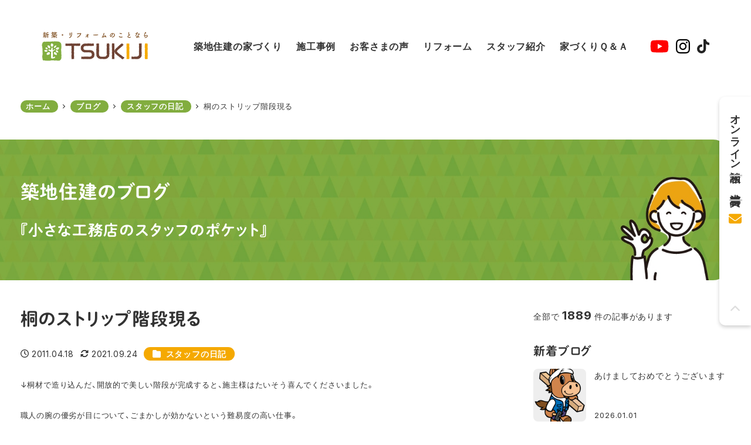

--- FILE ---
content_type: text/html; charset=UTF-8
request_url: https://tukizi.jp/2011/0418_17401/
body_size: 25040
content:
<!DOCTYPE html>
<html lang="ja" data-sticky-footer="true" data-scrolled="false">

<head>
			<meta charset="UTF-8">
		<meta name="viewport" content="width=device-width, initial-scale=1, minimum-scale=1, viewport-fit=cover">
		<title>桐のストリップ階段現る | ブログ | 築地住建</title>
<meta name='robots' content='max-image-preview:large' />
<link rel='dns-prefetch' href='//webfonts.xserver.jp' />
<link rel='dns-prefetch' href='//cdn.jsdelivr.net' />
<link rel='dns-prefetch' href='//fonts.googleapis.com' />
<link rel="alternate" type="application/rss+xml" title="築地住建 &raquo; フィード" href="https://tukizi.jp/feed/" />
<link rel="alternate" type="application/rss+xml" title="築地住建 &raquo; コメントフィード" href="https://tukizi.jp/comments/feed/" />
		<link rel="profile" href="http://gmpg.org/xfn/11">
												<link rel="alternate" type="application/rss+xml" title="築地住建 &raquo; 桐のストリップ階段現る のコメントのフィード" href="https://tukizi.jp/2011/0418_17401/feed/" />
<link rel="alternate" title="oEmbed (JSON)" type="application/json+oembed" href="https://tukizi.jp/wp-json/oembed/1.0/embed?url=https%3A%2F%2Ftukizi.jp%2F2011%2F0418_17401%2F" />
<link rel="alternate" title="oEmbed (XML)" type="text/xml+oembed" href="https://tukizi.jp/wp-json/oembed/1.0/embed?url=https%3A%2F%2Ftukizi.jp%2F2011%2F0418_17401%2F&#038;format=xml" />

<!-- SEO SIMPLE PACK 3.6.2 -->
<meta name="description" content="↓桐材で造り込んだ、開放的で美しい階段が完成すると、施主様はたいそう喜んでくださいました。 職人の腕の優劣が目について、ごまかしが効かないという難易度の高い仕事。 ↓こんな素敵な仕事をやってのけたのは、二人のSD（スーパーダイク）さんたち。">
<link rel="canonical" href="https://tukizi.jp/2011/0418_17401/">
<meta property="og:locale" content="ja_JP">
<meta property="og:type" content="article">
<meta property="og:image" content="https://tukizi.jp/official/wp-content/uploads/2011/04/2011-04-16_1100.jpg">
<meta property="og:title" content="桐のストリップ階段現る | ブログ | 築地住建">
<meta property="og:description" content="↓桐材で造り込んだ、開放的で美しい階段が完成すると、施主様はたいそう喜んでくださいました。 職人の腕の優劣が目について、ごまかしが効かないという難易度の高い仕事。 ↓こんな素敵な仕事をやってのけたのは、二人のSD（スーパーダイク）さんたち。">
<meta property="og:url" content="https://tukizi.jp/2011/0418_17401/">
<meta property="og:site_name" content="築地住建">
<meta name="twitter:card" content="summary">
<!-- Google Analytics (gtag.js) -->
<script async src="https://www.googletagmanager.com/gtag/js?id=G-E2C2858YYD"></script>
<script>
	window.dataLayer = window.dataLayer || [];
	function gtag(){dataLayer.push(arguments);}
	gtag("js", new Date());
	gtag("config", "G-E2C2858YYD");
</script>
	<!-- / SEO SIMPLE PACK -->

<style id='wp-img-auto-sizes-contain-inline-css' >
img:is([sizes=auto i],[sizes^="auto," i]){contain-intrinsic-size:3000px 1500px}
/*# sourceURL=wp-img-auto-sizes-contain-inline-css */
</style>
<link rel='stylesheet' id='wp-like-me-box-css' href='https://tukizi.jp/official/wp-content/themes/snow-monkey/vendor/inc2734/wp-like-me-box/src/assets/css/wp-like-me-box.css?ver=1725963728'  media='all' />
<link rel='stylesheet' id='slick-carousel-css' href='https://tukizi.jp/official/wp-content/themes/snow-monkey/vendor/inc2734/wp-awesome-widgets/src/assets/packages/slick-carousel/slick/slick.css?ver=1725963728'  media='all' />
<link rel='stylesheet' id='slick-carousel-theme-css' href='https://tukizi.jp/official/wp-content/themes/snow-monkey/vendor/inc2734/wp-awesome-widgets/src/assets/packages/slick-carousel/slick/slick-theme.css?ver=1725963728'  media='all' />
<link rel='stylesheet' id='wp-awesome-widgets-css' href='https://tukizi.jp/official/wp-content/themes/snow-monkey/vendor/inc2734/wp-awesome-widgets/src/assets/css/app.css?ver=1725963728'  media='all' />
<link rel='stylesheet' id='wp-share-buttons-css' href='https://tukizi.jp/official/wp-content/themes/snow-monkey/vendor/inc2734/wp-share-buttons/src/assets/css/wp-share-buttons.css?ver=1725963728'  media='all' />
<link rel='stylesheet' id='wp-pure-css-gallery-css' href='https://tukizi.jp/official/wp-content/themes/snow-monkey/vendor/inc2734/wp-pure-css-gallery/src/assets/css/wp-pure-css-gallery.css?ver=1725963728'  media='all' />
<style id='wp-block-library-inline-css' >
:root{--wp-block-synced-color:#7a00df;--wp-block-synced-color--rgb:122,0,223;--wp-bound-block-color:var(--wp-block-synced-color);--wp-editor-canvas-background:#ddd;--wp-admin-theme-color:#007cba;--wp-admin-theme-color--rgb:0,124,186;--wp-admin-theme-color-darker-10:#006ba1;--wp-admin-theme-color-darker-10--rgb:0,107,160.5;--wp-admin-theme-color-darker-20:#005a87;--wp-admin-theme-color-darker-20--rgb:0,90,135;--wp-admin-border-width-focus:2px}@media (min-resolution:192dpi){:root{--wp-admin-border-width-focus:1.5px}}.wp-element-button{cursor:pointer}:root .has-very-light-gray-background-color{background-color:#eee}:root .has-very-dark-gray-background-color{background-color:#313131}:root .has-very-light-gray-color{color:#eee}:root .has-very-dark-gray-color{color:#313131}:root .has-vivid-green-cyan-to-vivid-cyan-blue-gradient-background{background:linear-gradient(135deg,#00d084,#0693e3)}:root .has-purple-crush-gradient-background{background:linear-gradient(135deg,#34e2e4,#4721fb 50%,#ab1dfe)}:root .has-hazy-dawn-gradient-background{background:linear-gradient(135deg,#faaca8,#dad0ec)}:root .has-subdued-olive-gradient-background{background:linear-gradient(135deg,#fafae1,#67a671)}:root .has-atomic-cream-gradient-background{background:linear-gradient(135deg,#fdd79a,#004a59)}:root .has-nightshade-gradient-background{background:linear-gradient(135deg,#330968,#31cdcf)}:root .has-midnight-gradient-background{background:linear-gradient(135deg,#020381,#2874fc)}:root{--wp--preset--font-size--normal:16px;--wp--preset--font-size--huge:42px}.has-regular-font-size{font-size:1em}.has-larger-font-size{font-size:2.625em}.has-normal-font-size{font-size:var(--wp--preset--font-size--normal)}.has-huge-font-size{font-size:var(--wp--preset--font-size--huge)}.has-text-align-center{text-align:center}.has-text-align-left{text-align:left}.has-text-align-right{text-align:right}.has-fit-text{white-space:nowrap!important}#end-resizable-editor-section{display:none}.aligncenter{clear:both}.items-justified-left{justify-content:flex-start}.items-justified-center{justify-content:center}.items-justified-right{justify-content:flex-end}.items-justified-space-between{justify-content:space-between}.screen-reader-text{border:0;clip-path:inset(50%);height:1px;margin:-1px;overflow:hidden;padding:0;position:absolute;width:1px;word-wrap:normal!important}.screen-reader-text:focus{background-color:#ddd;clip-path:none;color:#444;display:block;font-size:1em;height:auto;left:5px;line-height:normal;padding:15px 23px 14px;text-decoration:none;top:5px;width:auto;z-index:100000}html :where(.has-border-color){border-style:solid}html :where([style*=border-top-color]){border-top-style:solid}html :where([style*=border-right-color]){border-right-style:solid}html :where([style*=border-bottom-color]){border-bottom-style:solid}html :where([style*=border-left-color]){border-left-style:solid}html :where([style*=border-width]){border-style:solid}html :where([style*=border-top-width]){border-top-style:solid}html :where([style*=border-right-width]){border-right-style:solid}html :where([style*=border-bottom-width]){border-bottom-style:solid}html :where([style*=border-left-width]){border-left-style:solid}html :where(img[class*=wp-image-]){height:auto;max-width:100%}:where(figure){margin:0 0 1em}html :where(.is-position-sticky){--wp-admin--admin-bar--position-offset:var(--wp-admin--admin-bar--height,0px)}@media screen and (max-width:600px){html :where(.is-position-sticky){--wp-admin--admin-bar--position-offset:0px}}

/*# sourceURL=wp-block-library-inline-css */
</style><style id='wp-block-paragraph-inline-css' >
.is-small-text{font-size:.875em}.is-regular-text{font-size:1em}.is-large-text{font-size:2.25em}.is-larger-text{font-size:3em}.has-drop-cap:not(:focus):first-letter{float:left;font-size:8.4em;font-style:normal;font-weight:100;line-height:.68;margin:.05em .1em 0 0;text-transform:uppercase}body.rtl .has-drop-cap:not(:focus):first-letter{float:none;margin-left:.1em}p.has-drop-cap.has-background{overflow:hidden}:root :where(p.has-background){padding:1.25em 2.375em}:where(p.has-text-color:not(.has-link-color)) a{color:inherit}p.has-text-align-left[style*="writing-mode:vertical-lr"],p.has-text-align-right[style*="writing-mode:vertical-rl"]{rotate:180deg}
/*# sourceURL=https://tukizi.jp/official/wp-includes/blocks/paragraph/style.min.css */
</style>
<style id='global-styles-inline-css' >
:root{--wp--preset--aspect-ratio--square: 1;--wp--preset--aspect-ratio--4-3: 4/3;--wp--preset--aspect-ratio--3-4: 3/4;--wp--preset--aspect-ratio--3-2: 3/2;--wp--preset--aspect-ratio--2-3: 2/3;--wp--preset--aspect-ratio--16-9: 16/9;--wp--preset--aspect-ratio--9-16: 9/16;--wp--preset--color--black: #000000;--wp--preset--color--cyan-bluish-gray: #abb8c3;--wp--preset--color--white: #ffffff;--wp--preset--color--pale-pink: #f78da7;--wp--preset--color--vivid-red: #cf2e2e;--wp--preset--color--luminous-vivid-orange: #ff6900;--wp--preset--color--luminous-vivid-amber: #fcb900;--wp--preset--color--light-green-cyan: #7bdcb5;--wp--preset--color--vivid-green-cyan: #00d084;--wp--preset--color--pale-cyan-blue: #8ed1fc;--wp--preset--color--vivid-cyan-blue: #0693e3;--wp--preset--color--vivid-purple: #9b51e0;--wp--preset--color--sm-accent: var(--accent-color);--wp--preset--color--sm-sub-accent: var(--sub-accent-color);--wp--preset--color--sm-text: var(--_color-text);--wp--preset--color--sm-text-alt: var(--_color-white);--wp--preset--color--sm-lightest-gray: var(--_lightest-color-gray);--wp--preset--color--sm-lighter-gray: var(--_lighter-color-gray);--wp--preset--color--sm-light-gray: var(--_light-color-gray);--wp--preset--color--sm-gray: var(--_color-gray);--wp--preset--color--sm-dark-gray: var(--_dark-color-gray);--wp--preset--color--sm-darker-gray: var(--_darker-color-gray);--wp--preset--color--sm-darkest-gray: var(--_darkest-color-gray);--wp--preset--gradient--vivid-cyan-blue-to-vivid-purple: linear-gradient(135deg,rgb(6,147,227) 0%,rgb(155,81,224) 100%);--wp--preset--gradient--light-green-cyan-to-vivid-green-cyan: linear-gradient(135deg,rgb(122,220,180) 0%,rgb(0,208,130) 100%);--wp--preset--gradient--luminous-vivid-amber-to-luminous-vivid-orange: linear-gradient(135deg,rgb(252,185,0) 0%,rgb(255,105,0) 100%);--wp--preset--gradient--luminous-vivid-orange-to-vivid-red: linear-gradient(135deg,rgb(255,105,0) 0%,rgb(207,46,46) 100%);--wp--preset--gradient--very-light-gray-to-cyan-bluish-gray: linear-gradient(135deg,rgb(238,238,238) 0%,rgb(169,184,195) 100%);--wp--preset--gradient--cool-to-warm-spectrum: linear-gradient(135deg,rgb(74,234,220) 0%,rgb(151,120,209) 20%,rgb(207,42,186) 40%,rgb(238,44,130) 60%,rgb(251,105,98) 80%,rgb(254,248,76) 100%);--wp--preset--gradient--blush-light-purple: linear-gradient(135deg,rgb(255,206,236) 0%,rgb(152,150,240) 100%);--wp--preset--gradient--blush-bordeaux: linear-gradient(135deg,rgb(254,205,165) 0%,rgb(254,45,45) 50%,rgb(107,0,62) 100%);--wp--preset--gradient--luminous-dusk: linear-gradient(135deg,rgb(255,203,112) 0%,rgb(199,81,192) 50%,rgb(65,88,208) 100%);--wp--preset--gradient--pale-ocean: linear-gradient(135deg,rgb(255,245,203) 0%,rgb(182,227,212) 50%,rgb(51,167,181) 100%);--wp--preset--gradient--electric-grass: linear-gradient(135deg,rgb(202,248,128) 0%,rgb(113,206,126) 100%);--wp--preset--gradient--midnight: linear-gradient(135deg,rgb(2,3,129) 0%,rgb(40,116,252) 100%);--wp--preset--font-size--small: 13px;--wp--preset--font-size--medium: 20px;--wp--preset--font-size--large: 36px;--wp--preset--font-size--x-large: 42px;--wp--preset--font-size--sm-xs: 0.8rem;--wp--preset--font-size--sm-s: 0.88rem;--wp--preset--font-size--sm-m: 1rem;--wp--preset--font-size--sm-l: 1.14rem;--wp--preset--font-size--sm-xl: 1.33rem;--wp--preset--font-size--sm-2-xl: 1.6rem;--wp--preset--font-size--sm-3-xl: 2rem;--wp--preset--font-size--sm-4-xl: 2.66rem;--wp--preset--font-size--sm-5-xl: 4rem;--wp--preset--font-size--sm-6-xl: 8rem;--wp--preset--spacing--20: var(--_s-2);--wp--preset--spacing--30: var(--_s-1);--wp--preset--spacing--40: var(--_s1);--wp--preset--spacing--50: var(--_s2);--wp--preset--spacing--60: var(--_s3);--wp--preset--spacing--70: var(--_s4);--wp--preset--spacing--80: var(--_s5);--wp--preset--shadow--natural: 6px 6px 9px rgba(0, 0, 0, 0.2);--wp--preset--shadow--deep: 12px 12px 50px rgba(0, 0, 0, 0.4);--wp--preset--shadow--sharp: 6px 6px 0px rgba(0, 0, 0, 0.2);--wp--preset--shadow--outlined: 6px 6px 0px -3px rgb(255, 255, 255), 6px 6px rgb(0, 0, 0);--wp--preset--shadow--crisp: 6px 6px 0px rgb(0, 0, 0);--wp--custom--slim-width: 46rem;--wp--custom--content-max-width: var(--_global--container-max-width);--wp--custom--content-width: var(--wp--custom--content-max-width);--wp--custom--content-wide-width: calc(var(--wp--custom--content-width) + 240px);--wp--custom--has-sidebar-main-basis: var(--wp--custom--slim-width);--wp--custom--has-sidebar-sidebar-basis: 336px;}:root { --wp--style--global--content-size: var(--wp--custom--content-width);--wp--style--global--wide-size: var(--wp--custom--content-wide-width); }:where(body) { margin: 0; }.wp-site-blocks > .alignleft { float: left; margin-right: 2em; }.wp-site-blocks > .alignright { float: right; margin-left: 2em; }.wp-site-blocks > .aligncenter { justify-content: center; margin-left: auto; margin-right: auto; }:where(.wp-site-blocks) > * { margin-block-start: var(--_margin1); margin-block-end: 0; }:where(.wp-site-blocks) > :first-child { margin-block-start: 0; }:where(.wp-site-blocks) > :last-child { margin-block-end: 0; }:root { --wp--style--block-gap: var(--_margin1); }:root :where(.is-layout-flow) > :first-child{margin-block-start: 0;}:root :where(.is-layout-flow) > :last-child{margin-block-end: 0;}:root :where(.is-layout-flow) > *{margin-block-start: var(--_margin1);margin-block-end: 0;}:root :where(.is-layout-constrained) > :first-child{margin-block-start: 0;}:root :where(.is-layout-constrained) > :last-child{margin-block-end: 0;}:root :where(.is-layout-constrained) > *{margin-block-start: var(--_margin1);margin-block-end: 0;}:root :where(.is-layout-flex){gap: var(--_margin1);}:root :where(.is-layout-grid){gap: var(--_margin1);}.is-layout-flow > .alignleft{float: left;margin-inline-start: 0;margin-inline-end: 2em;}.is-layout-flow > .alignright{float: right;margin-inline-start: 2em;margin-inline-end: 0;}.is-layout-flow > .aligncenter{margin-left: auto !important;margin-right: auto !important;}.is-layout-constrained > .alignleft{float: left;margin-inline-start: 0;margin-inline-end: 2em;}.is-layout-constrained > .alignright{float: right;margin-inline-start: 2em;margin-inline-end: 0;}.is-layout-constrained > .aligncenter{margin-left: auto !important;margin-right: auto !important;}.is-layout-constrained > :where(:not(.alignleft):not(.alignright):not(.alignfull)){max-width: var(--wp--style--global--content-size);margin-left: auto !important;margin-right: auto !important;}.is-layout-constrained > .alignwide{max-width: var(--wp--style--global--wide-size);}body .is-layout-flex{display: flex;}.is-layout-flex{flex-wrap: wrap;align-items: center;}.is-layout-flex > :is(*, div){margin: 0;}body .is-layout-grid{display: grid;}.is-layout-grid > :is(*, div){margin: 0;}body{padding-top: 0px;padding-right: 0px;padding-bottom: 0px;padding-left: 0px;}a:where(:not(.wp-element-button)){color: var(--wp--preset--color--sm-accent);text-decoration: underline;}:root :where(.wp-element-button, .wp-block-button__link){background-color: var(--wp--preset--color--sm-accent);border-radius: var(--_global--border-radius);border-width: 0;color: var(--wp--preset--color--sm-text-alt);font-family: inherit;font-size: inherit;font-style: inherit;font-weight: inherit;letter-spacing: inherit;line-height: inherit;padding-top: calc(var(--_padding-1) * .5);padding-right: var(--_padding-1);padding-bottom: calc(var(--_padding-1) * .5);padding-left: var(--_padding-1);text-decoration: none;text-transform: inherit;}.has-black-color{color: var(--wp--preset--color--black) !important;}.has-cyan-bluish-gray-color{color: var(--wp--preset--color--cyan-bluish-gray) !important;}.has-white-color{color: var(--wp--preset--color--white) !important;}.has-pale-pink-color{color: var(--wp--preset--color--pale-pink) !important;}.has-vivid-red-color{color: var(--wp--preset--color--vivid-red) !important;}.has-luminous-vivid-orange-color{color: var(--wp--preset--color--luminous-vivid-orange) !important;}.has-luminous-vivid-amber-color{color: var(--wp--preset--color--luminous-vivid-amber) !important;}.has-light-green-cyan-color{color: var(--wp--preset--color--light-green-cyan) !important;}.has-vivid-green-cyan-color{color: var(--wp--preset--color--vivid-green-cyan) !important;}.has-pale-cyan-blue-color{color: var(--wp--preset--color--pale-cyan-blue) !important;}.has-vivid-cyan-blue-color{color: var(--wp--preset--color--vivid-cyan-blue) !important;}.has-vivid-purple-color{color: var(--wp--preset--color--vivid-purple) !important;}.has-sm-accent-color{color: var(--wp--preset--color--sm-accent) !important;}.has-sm-sub-accent-color{color: var(--wp--preset--color--sm-sub-accent) !important;}.has-sm-text-color{color: var(--wp--preset--color--sm-text) !important;}.has-sm-text-alt-color{color: var(--wp--preset--color--sm-text-alt) !important;}.has-sm-lightest-gray-color{color: var(--wp--preset--color--sm-lightest-gray) !important;}.has-sm-lighter-gray-color{color: var(--wp--preset--color--sm-lighter-gray) !important;}.has-sm-light-gray-color{color: var(--wp--preset--color--sm-light-gray) !important;}.has-sm-gray-color{color: var(--wp--preset--color--sm-gray) !important;}.has-sm-dark-gray-color{color: var(--wp--preset--color--sm-dark-gray) !important;}.has-sm-darker-gray-color{color: var(--wp--preset--color--sm-darker-gray) !important;}.has-sm-darkest-gray-color{color: var(--wp--preset--color--sm-darkest-gray) !important;}.has-black-background-color{background-color: var(--wp--preset--color--black) !important;}.has-cyan-bluish-gray-background-color{background-color: var(--wp--preset--color--cyan-bluish-gray) !important;}.has-white-background-color{background-color: var(--wp--preset--color--white) !important;}.has-pale-pink-background-color{background-color: var(--wp--preset--color--pale-pink) !important;}.has-vivid-red-background-color{background-color: var(--wp--preset--color--vivid-red) !important;}.has-luminous-vivid-orange-background-color{background-color: var(--wp--preset--color--luminous-vivid-orange) !important;}.has-luminous-vivid-amber-background-color{background-color: var(--wp--preset--color--luminous-vivid-amber) !important;}.has-light-green-cyan-background-color{background-color: var(--wp--preset--color--light-green-cyan) !important;}.has-vivid-green-cyan-background-color{background-color: var(--wp--preset--color--vivid-green-cyan) !important;}.has-pale-cyan-blue-background-color{background-color: var(--wp--preset--color--pale-cyan-blue) !important;}.has-vivid-cyan-blue-background-color{background-color: var(--wp--preset--color--vivid-cyan-blue) !important;}.has-vivid-purple-background-color{background-color: var(--wp--preset--color--vivid-purple) !important;}.has-sm-accent-background-color{background-color: var(--wp--preset--color--sm-accent) !important;}.has-sm-sub-accent-background-color{background-color: var(--wp--preset--color--sm-sub-accent) !important;}.has-sm-text-background-color{background-color: var(--wp--preset--color--sm-text) !important;}.has-sm-text-alt-background-color{background-color: var(--wp--preset--color--sm-text-alt) !important;}.has-sm-lightest-gray-background-color{background-color: var(--wp--preset--color--sm-lightest-gray) !important;}.has-sm-lighter-gray-background-color{background-color: var(--wp--preset--color--sm-lighter-gray) !important;}.has-sm-light-gray-background-color{background-color: var(--wp--preset--color--sm-light-gray) !important;}.has-sm-gray-background-color{background-color: var(--wp--preset--color--sm-gray) !important;}.has-sm-dark-gray-background-color{background-color: var(--wp--preset--color--sm-dark-gray) !important;}.has-sm-darker-gray-background-color{background-color: var(--wp--preset--color--sm-darker-gray) !important;}.has-sm-darkest-gray-background-color{background-color: var(--wp--preset--color--sm-darkest-gray) !important;}.has-black-border-color{border-color: var(--wp--preset--color--black) !important;}.has-cyan-bluish-gray-border-color{border-color: var(--wp--preset--color--cyan-bluish-gray) !important;}.has-white-border-color{border-color: var(--wp--preset--color--white) !important;}.has-pale-pink-border-color{border-color: var(--wp--preset--color--pale-pink) !important;}.has-vivid-red-border-color{border-color: var(--wp--preset--color--vivid-red) !important;}.has-luminous-vivid-orange-border-color{border-color: var(--wp--preset--color--luminous-vivid-orange) !important;}.has-luminous-vivid-amber-border-color{border-color: var(--wp--preset--color--luminous-vivid-amber) !important;}.has-light-green-cyan-border-color{border-color: var(--wp--preset--color--light-green-cyan) !important;}.has-vivid-green-cyan-border-color{border-color: var(--wp--preset--color--vivid-green-cyan) !important;}.has-pale-cyan-blue-border-color{border-color: var(--wp--preset--color--pale-cyan-blue) !important;}.has-vivid-cyan-blue-border-color{border-color: var(--wp--preset--color--vivid-cyan-blue) !important;}.has-vivid-purple-border-color{border-color: var(--wp--preset--color--vivid-purple) !important;}.has-sm-accent-border-color{border-color: var(--wp--preset--color--sm-accent) !important;}.has-sm-sub-accent-border-color{border-color: var(--wp--preset--color--sm-sub-accent) !important;}.has-sm-text-border-color{border-color: var(--wp--preset--color--sm-text) !important;}.has-sm-text-alt-border-color{border-color: var(--wp--preset--color--sm-text-alt) !important;}.has-sm-lightest-gray-border-color{border-color: var(--wp--preset--color--sm-lightest-gray) !important;}.has-sm-lighter-gray-border-color{border-color: var(--wp--preset--color--sm-lighter-gray) !important;}.has-sm-light-gray-border-color{border-color: var(--wp--preset--color--sm-light-gray) !important;}.has-sm-gray-border-color{border-color: var(--wp--preset--color--sm-gray) !important;}.has-sm-dark-gray-border-color{border-color: var(--wp--preset--color--sm-dark-gray) !important;}.has-sm-darker-gray-border-color{border-color: var(--wp--preset--color--sm-darker-gray) !important;}.has-sm-darkest-gray-border-color{border-color: var(--wp--preset--color--sm-darkest-gray) !important;}.has-vivid-cyan-blue-to-vivid-purple-gradient-background{background: var(--wp--preset--gradient--vivid-cyan-blue-to-vivid-purple) !important;}.has-light-green-cyan-to-vivid-green-cyan-gradient-background{background: var(--wp--preset--gradient--light-green-cyan-to-vivid-green-cyan) !important;}.has-luminous-vivid-amber-to-luminous-vivid-orange-gradient-background{background: var(--wp--preset--gradient--luminous-vivid-amber-to-luminous-vivid-orange) !important;}.has-luminous-vivid-orange-to-vivid-red-gradient-background{background: var(--wp--preset--gradient--luminous-vivid-orange-to-vivid-red) !important;}.has-very-light-gray-to-cyan-bluish-gray-gradient-background{background: var(--wp--preset--gradient--very-light-gray-to-cyan-bluish-gray) !important;}.has-cool-to-warm-spectrum-gradient-background{background: var(--wp--preset--gradient--cool-to-warm-spectrum) !important;}.has-blush-light-purple-gradient-background{background: var(--wp--preset--gradient--blush-light-purple) !important;}.has-blush-bordeaux-gradient-background{background: var(--wp--preset--gradient--blush-bordeaux) !important;}.has-luminous-dusk-gradient-background{background: var(--wp--preset--gradient--luminous-dusk) !important;}.has-pale-ocean-gradient-background{background: var(--wp--preset--gradient--pale-ocean) !important;}.has-electric-grass-gradient-background{background: var(--wp--preset--gradient--electric-grass) !important;}.has-midnight-gradient-background{background: var(--wp--preset--gradient--midnight) !important;}.has-small-font-size{font-size: var(--wp--preset--font-size--small) !important;}.has-medium-font-size{font-size: var(--wp--preset--font-size--medium) !important;}.has-large-font-size{font-size: var(--wp--preset--font-size--large) !important;}.has-x-large-font-size{font-size: var(--wp--preset--font-size--x-large) !important;}.has-sm-xs-font-size{font-size: var(--wp--preset--font-size--sm-xs) !important;}.has-sm-s-font-size{font-size: var(--wp--preset--font-size--sm-s) !important;}.has-sm-m-font-size{font-size: var(--wp--preset--font-size--sm-m) !important;}.has-sm-l-font-size{font-size: var(--wp--preset--font-size--sm-l) !important;}.has-sm-xl-font-size{font-size: var(--wp--preset--font-size--sm-xl) !important;}.has-sm-2-xl-font-size{font-size: var(--wp--preset--font-size--sm-2-xl) !important;}.has-sm-3-xl-font-size{font-size: var(--wp--preset--font-size--sm-3-xl) !important;}.has-sm-4-xl-font-size{font-size: var(--wp--preset--font-size--sm-4-xl) !important;}.has-sm-5-xl-font-size{font-size: var(--wp--preset--font-size--sm-5-xl) !important;}.has-sm-6-xl-font-size{font-size: var(--wp--preset--font-size--sm-6-xl) !important;}
/*# sourceURL=global-styles-inline-css */
</style>

<link rel='stylesheet' id='wp-oembed-blog-card-css' href='https://tukizi.jp/official/wp-content/themes/snow-monkey/vendor/inc2734/wp-oembed-blog-card/src/assets/css/app.css?ver=1725963728'  media='all' />
<link rel='stylesheet' id='spider-css' href='https://tukizi.jp/official/wp-content/plugins/snow-monkey-blocks/dist/packages/spider/dist/css/spider.css?ver=1768986757'  media='all' />
<link rel='stylesheet' id='snow-monkey-blocks-css' href='https://tukizi.jp/official/wp-content/plugins/snow-monkey-blocks/dist/css/blocks.css?ver=1768986757'  media='all' />
<link rel='stylesheet' id='snow-monkey-app-css' href='https://tukizi.jp/official/wp-content/themes/snow-monkey/assets/css/app/app.css?ver=1725963727'  media='all' />
<link rel='stylesheet' id='snow-monkey-editor-css' href='https://tukizi.jp/official/wp-content/plugins/snow-monkey-editor/dist/css/app.css?ver=1763716392'  media='all' />
<link rel='stylesheet' id='snow-monkey-editor@front-css' href='https://tukizi.jp/official/wp-content/plugins/snow-monkey-editor/dist/css/front.css?ver=1763716392'  media='all' />
<link rel='stylesheet' id='snow-monkey-snow-monkey-blocks-app-css' href='https://tukizi.jp/official/wp-content/themes/snow-monkey/assets/css/dependency/snow-monkey-blocks/app.css?ver=1725963727'  media='all' />
<link rel='stylesheet' id='snow-monkey-snow-monkey-blocks-theme-css' href='https://tukizi.jp/official/wp-content/themes/snow-monkey/assets/css/dependency/snow-monkey-blocks/app-theme.css?ver=1725963727'  media='all' />
<link rel='stylesheet' id='snow-monkey-blocks-spider-slider-style-css' href='https://tukizi.jp/official/wp-content/plugins/snow-monkey-blocks/dist/blocks/spider-slider/style-index.css?ver=1768986757'  media='all' />
<link rel='stylesheet' id='contact-form-7-css' href='https://tukizi.jp/official/wp-content/plugins/contact-form-7/includes/css/styles.css?ver=6.1.4'  media='all' />
<link rel='stylesheet' id='Yakuhan-css' href='https://cdn.jsdelivr.net/npm/yakuhanjp@4.0.1/dist/css/yakuhanjp.css?ver=6.9'  media='all' />
<link rel='stylesheet' id='GoogleFonts-css' href='https://fonts.googleapis.com/css2?family=Inter%3Awght%40400%3B700&#038;display=swap&#038;ver=6.9'  media='all' />
<link rel='stylesheet' id='snow-monkey-blocks-background-parallax-css' href='https://tukizi.jp/official/wp-content/plugins/snow-monkey-blocks/dist/css/background-parallax.css?ver=1768986757'  media='all' />
<link rel='stylesheet' id='snow-monkey-editor@view-css' href='https://tukizi.jp/official/wp-content/plugins/snow-monkey-editor/dist/css/view.css?ver=1763716392'  media='all' />
<link rel='stylesheet' id='snow-monkey-theme-css' href='https://tukizi.jp/official/wp-content/themes/snow-monkey/assets/css/app/app-theme.css?ver=1725963727'  media='all' />
<style id='snow-monkey-inline-css' >
.c-site-branding__title .custom-logo { width: 146px; }@media (min-width: 64em) { .c-site-branding__title .custom-logo { width: 182px; } }
/*# sourceURL=snow-monkey-inline-css */
</style>
<link rel='stylesheet' id='snow-monkey-custom-widgets-app-css' href='https://tukizi.jp/official/wp-content/themes/snow-monkey/assets/css/custom-widgets/app.css?ver=1725963727'  media='all' />
<link rel='stylesheet' id='snow-monkey-custom-widgets-theme-css' href='https://tukizi.jp/official/wp-content/themes/snow-monkey/assets/css/custom-widgets/app-theme.css?ver=1725963727'  media='all' />
<style id='snow-monkey-custom-widgets-inline-css' >
.wpaw-site-branding__logo .custom-logo { width: 146px; }@media (min-width: 64em) { .wpaw-site-branding__logo .custom-logo { width: 182px; } }
/*# sourceURL=snow-monkey-custom-widgets-inline-css */
</style>
<link rel='stylesheet' id='snow-monkey-block-library-app-css' href='https://tukizi.jp/official/wp-content/themes/snow-monkey/assets/css/block-library/app.css?ver=1725963727'  media='all' />
<link rel='stylesheet' id='snow-monkey-block-library-theme-css' href='https://tukizi.jp/official/wp-content/themes/snow-monkey/assets/css/block-library/app-theme.css?ver=1725963727'  media='all' />
<link rel='stylesheet' id='snow-monkey-wpcf7-css' href='https://tukizi.jp/official/wp-content/themes/snow-monkey/assets/css/dependency/contact-form-7/app.css?ver=1725963727'  media='all' />
<link rel='stylesheet' id='msm_style-css' href='https://tukizi.jp/official/wp-content/plugins/my-snow-monkey/style.css?ver=1762666921'  media='all' />
<link rel='stylesheet' id='mts_style-css' href='https://tukizi.jp/official/wp-content/plugins/my-snow-monkey/assets/css/mtssb-front.css?ver=1634778585'  media='all' />
<link rel='stylesheet' id='cf7cf-style-css' href='https://tukizi.jp/official/wp-content/plugins/cf7-conditional-fields/style.css?ver=2.6.7'  media='all' />
<script  id="wp-oembed-blog-card-js-extra">
/* <![CDATA[ */
var WP_OEMBED_BLOG_CARD = {"endpoint":"https://tukizi.jp/wp-json/wp-oembed-blog-card/v1"};
//# sourceURL=wp-oembed-blog-card-js-extra
/* ]]> */
</script>
<script  src="https://tukizi.jp/official/wp-content/themes/snow-monkey/vendor/inc2734/wp-oembed-blog-card/src/assets/js/app.js?ver=1725963728" id="wp-oembed-blog-card-js" defer="defer" data-wp-strategy="defer"></script>
<script  src="https://tukizi.jp/official/wp-content/themes/snow-monkey/vendor/inc2734/wp-contents-outline/src/assets/packages/@inc2734/contents-outline/dist/index.js?ver=1725963728" id="contents-outline-js" defer="defer" data-wp-strategy="defer"></script>
<script  src="https://tukizi.jp/official/wp-content/themes/snow-monkey/vendor/inc2734/wp-contents-outline/src/assets/js/app.js?ver=1725963728" id="wp-contents-outline-js" defer="defer" data-wp-strategy="defer"></script>
<script  id="wp-share-buttons-js-extra">
/* <![CDATA[ */
var inc2734_wp_share_buttons = {"copy_success":"\u30b3\u30d4\u30fc\u3057\u307e\u3057\u305f\uff01","copy_failed":"\u30b3\u30d4\u30fc\u306b\u5931\u6557\u3057\u307e\u3057\u305f\uff01"};
//# sourceURL=wp-share-buttons-js-extra
/* ]]> */
</script>
<script  src="https://tukizi.jp/official/wp-content/themes/snow-monkey/vendor/inc2734/wp-share-buttons/src/assets/js/wp-share-buttons.js?ver=1725963728" id="wp-share-buttons-js" defer="defer" data-wp-strategy="defer"></script>
<script  src="https://tukizi.jp/official/wp-content/plugins/snow-monkey-blocks/dist/packages/spider/dist/js/spider.js?ver=1768986757" id="spider-js" defer="defer" data-wp-strategy="defer"></script>
<script  src="https://tukizi.jp/official/wp-content/themes/snow-monkey/assets/js/dependency/snow-monkey-blocks/app.js?ver=1725963728" id="snow-monkey-snow-monkey-blocks-js" defer="defer" data-wp-strategy="defer"></script>
<script  src="https://webfonts.xserver.jp/js/xserver.js?ver=6.9" id="xsrv_font-js"></script>
<script  src="https://tukizi.jp/official/wp-content/plugins/snow-monkey-editor/dist/js/app.js?ver=1763716392" id="snow-monkey-editor-js" defer="defer" data-wp-strategy="defer"></script>
<script  src="https://tukizi.jp/official/wp-content/themes/snow-monkey/assets/js/hash-nav.js?ver=1725963728" id="snow-monkey-hash-nav-js" defer="defer" data-wp-strategy="defer"></script>
<script  id="snow-monkey-js-extra">
/* <![CDATA[ */
var snow_monkey = {"home_url":"https://tukizi.jp","children_expander_open_label":"\u30b5\u30d6\u30e1\u30cb\u30e5\u30fc\u3092\u958b\u304f","children_expander_close_label":"\u30b5\u30d6\u30e1\u30cb\u30e5\u30fc\u3092\u9589\u3058\u308b"};
var inc2734_wp_share_buttons_facebook = {"endpoint":"https://tukizi.jp/official/wp-admin/admin-ajax.php","action":"inc2734_wp_share_buttons_facebook","_ajax_nonce":"ab32d6756b"};
var inc2734_wp_share_buttons_twitter = {"endpoint":"https://tukizi.jp/official/wp-admin/admin-ajax.php","action":"inc2734_wp_share_buttons_twitter","_ajax_nonce":"2256cf410a"};
var inc2734_wp_share_buttons_hatena = {"endpoint":"https://tukizi.jp/official/wp-admin/admin-ajax.php","action":"inc2734_wp_share_buttons_hatena","_ajax_nonce":"441f529b12"};
var inc2734_wp_share_buttons_feedly = {"endpoint":"https://tukizi.jp/official/wp-admin/admin-ajax.php","action":"inc2734_wp_share_buttons_feedly","_ajax_nonce":"8267d7d6df"};
//# sourceURL=snow-monkey-js-extra
/* ]]> */
</script>
<script  src="https://tukizi.jp/official/wp-content/themes/snow-monkey/assets/js/app.js?ver=1725963728" id="snow-monkey-js" defer="defer" data-wp-strategy="defer"></script>
<script  src="https://tukizi.jp/official/wp-content/themes/snow-monkey/assets/packages/fontawesome-free/all.min.js?ver=1725963728" id="fontawesome6-js" defer="defer" data-wp-strategy="defer"></script>
<script  src="https://tukizi.jp/official/wp-content/themes/snow-monkey/assets/js/widgets.js?ver=1725963728" id="snow-monkey-widgets-js" defer="defer" data-wp-strategy="defer"></script>
<script  src="https://tukizi.jp/official/wp-content/themes/snow-monkey/assets/js/smooth-scroll.js?ver=1725963728" id="snow-monkey-smooth-scroll-js" defer="defer" data-wp-strategy="defer"></script>
<script  src="https://tukizi.jp/official/wp-content/themes/snow-monkey/assets/js/drop-nav.js?ver=1725963728" id="snow-monkey-drop-nav-js" defer="defer" data-wp-strategy="defer"></script>
<script  src="https://tukizi.jp/official/wp-content/themes/snow-monkey/assets/js/global-nav.js?ver=1725963728" id="snow-monkey-global-nav-js" defer="defer" data-wp-strategy="defer"></script>
<script  src="https://tukizi.jp/official/wp-includes/js/jquery/jquery.min.js?ver=3.7.1" id="jquery-core-js"></script>
<script  src="https://tukizi.jp/official/wp-includes/js/jquery/jquery-migrate.min.js?ver=3.4.1" id="jquery-migrate-js"></script>
<link rel="https://api.w.org/" href="https://tukizi.jp/wp-json/" /><link rel="alternate" title="JSON" type="application/json" href="https://tukizi.jp/wp-json/wp/v2/posts/17401" /><link rel="EditURI" type="application/rsd+xml" title="RSD" href="https://tukizi.jp/official/xmlrpc.php?rsd" />
<meta name="generator" content="WordPress 6.9" />
<link rel='shortlink' href='https://tukizi.jp/?p=17401' />
<style >
/* PCで電話番号リンクを無効に */
a[href*="tel:"] {
	pointer-events: none;
	cursor: default;
	text-decoration: none;
	color: inherit;
}
</style>
<meta name="thumbnail" content="https://tukizi.jp/official/wp-content/uploads/2021/10/slide-3.jpg">
<!--
<PageMap>
<DataObject type="thumbnail">
<Attribute name="src" value="https://tukizi.jp/official/wp-content/uploads/2021/10/slide-3.jpg">
<Attribute name="width" value="120">
<Attribute name="height" value="120">
</DataObject>
</PageMap>
-->
		<meta name="theme-color" content="#f5a901">
		<link rel="icon" href="https://tukizi.jp/official/wp-content/uploads/2021/10/cropped-tukizi_favicon-32x32.png" sizes="32x32" />
<link rel="icon" href="https://tukizi.jp/official/wp-content/uploads/2021/10/cropped-tukizi_favicon-192x192.png" sizes="192x192" />
<link rel="apple-touch-icon" href="https://tukizi.jp/official/wp-content/uploads/2021/10/cropped-tukizi_favicon-180x180.png" />
<meta name="msapplication-TileImage" content="https://tukizi.jp/official/wp-content/uploads/2021/10/cropped-tukizi_favicon-270x270.png" />
		<style  id="wp-custom-css">
			


@media (min-width: 640px) {
	.construction_area .c-row__col--md-1-4 {
		--_item-width: 6em;
	}
}		</style>
		</head>

<body class="wp-singular post-template-default single single-post postid-17401 single-format-standard wp-custom-logo wp-theme-snow-monkey l-body--right-sidebar l-body" id="body"
	data-has-sidebar="true"
	data-is-full-template="false"
	data-is-slim-width="true"
	data-header-layout="1row"
		ontouchstart=""
	>

			<div id="page-start"></div>
			
	
<nav
	id="drawer-nav"
	class="c-drawer c-drawer--fixed c-drawer--overall c-drawer--highlight-type-background-color"
	role="navigation"
	aria-hidden="true"
	aria-labelledby="hamburger-btn"
>
	<div class="c-drawer__inner">
		<div class="c-drawer__focus-point" tabindex="-1"></div>
		
								<div class="c-drawer__controls">
				<div class="c-drawer__control">
					
<button
			id="hamburger-btn"
			class="c-hamburger-btn"
	aria-expanded="false"
	aria-controls="drawer-nav"
>
	<span class="c-hamburger-btn__bars">
		<span class="c-hamburger-btn__bar"></span>
		<span class="c-hamburger-btn__bar"></span>
		<span class="c-hamburger-btn__bar"></span>
	</span>

			<span class="c-hamburger-btn__label">
			MENU		</span>
	</button>
				</div>
			</div>
		
		<ul id="menu-main_nav" class="c-drawer__menu"><li id="menu-item-47116" class="menu-item menu-item-type-post_type menu-item-object-page menu-item-has-children menu-item-47116 c-drawer__item c-drawer__item--has-submenu"><a href="https://tukizi.jp/concept/">築地住建の家づくり</a><button class="c-drawer__toggle" aria-expanded="false"><span class="c-ic-angle-right" aria-hidden="true" aria-label="サブメニューを開閉する"></span></button><ul class="c-drawer__submenu" aria-hidden="true">	<li id="menu-item-47434" class="menu-item menu-item-type-post_type menu-item-object-page menu-item-47434 c-drawer__subitem"><a href="https://tukizi.jp/concept/">築地住建の家づくり</a></li>
	<li id="menu-item-47390" class="menu-item menu-item-type-post_type menu-item-object-page menu-item-47390 c-drawer__subitem"><a href="https://tukizi.jp/concept/flow/">家づくりの流れ</a></li>
	<li id="menu-item-47460" class="menu-item menu-item-type-post_type menu-item-object-page menu-item-47460 c-drawer__subitem"><a href="https://tukizi.jp/concept/yumehouse/">夢ハウスパートナー</a></li>
	<li id="menu-item-47400" class="menu-item menu-item-type-post_type menu-item-object-page menu-item-47400 c-drawer__subitem"><a href="https://tukizi.jp/concept/assurance/">完成保証</a></li>
</ul>
</li>
<li id="menu-item-47260" class="menu-item menu-item-type-post_type_archive menu-item-object-works menu-item-47260 c-drawer__item"><a href="https://tukizi.jp/works/">施工事例</a></li>
<li id="menu-item-47244" class="menu-item menu-item-type-post_type_archive menu-item-object-voice menu-item-47244 c-drawer__item"><a href="https://tukizi.jp/voice/">お客さまの声</a></li>
<li id="menu-item-47131" class="menu-item menu-item-type-post_type menu-item-object-page menu-item-has-children menu-item-47131 c-drawer__item c-drawer__item--has-submenu"><a href="https://tukizi.jp/reform/">リフォーム</a><button class="c-drawer__toggle" aria-expanded="false"><span class="c-ic-angle-right" aria-hidden="true" aria-label="サブメニューを開閉する"></span></button><ul class="c-drawer__submenu" aria-hidden="true">	<li id="menu-item-47637" class="menu-item menu-item-type-post_type menu-item-object-page menu-item-47637 c-drawer__subitem"><a href="https://tukizi.jp/reform/">リフォーム</a></li>
	<li id="menu-item-47636" class="menu-item menu-item-type-post_type menu-item-object-page menu-item-47636 c-drawer__subitem"><a href="https://tukizi.jp/reform/renovation/">リノベーション</a></li>
</ul>
</li>
<li id="menu-item-47138" class="menu-item menu-item-type-post_type menu-item-object-page menu-item-47138 c-drawer__item"><a href="https://tukizi.jp/staff/">スタッフ紹介</a></li>
<li id="menu-item-47394" class="menu-item menu-item-type-post_type menu-item-object-page menu-item-47394 c-drawer__item"><a href="https://tukizi.jp/faq/">家づくりＱ＆Ａ</a></li>
</ul>
<div class="p-drawer-sub-nav c-drawer__sub-nav">
	<ul id="menu-footer2" class="c-drawer__menu"><li id="menu-item-47461" class="menu-item menu-item-type-post_type menu-item-object-page menu-item-47461 c-drawer__item"><a href="https://tukizi.jp/company/">会社案内</a></li>
<li id="menu-item-47287" class="menu-item menu-item-type-post_type_archive menu-item-object-news menu-item-47287 c-drawer__item"><a href="https://tukizi.jp/news/">お知らせ</a></li>
<li id="menu-item-47132" class="menu-item menu-item-type-post_type menu-item-object-page current_page_parent menu-item-47132 c-drawer__item"><a href="https://tukizi.jp/blog/">ブログ</a></li>
<li id="menu-item-47128" class="menu-item menu-item-type-post_type menu-item-object-page menu-item-47128 c-drawer__item"><a href="https://tukizi.jp/request/">資料請求</a></li>
<li id="menu-item-47127" class="menu-item menu-item-type-post_type menu-item-object-page menu-item-47127 c-drawer__item"><a href="https://tukizi.jp/contactus/">お問い合わせ</a></li>
<li id="menu-item-47126" class="menu-item menu-item-type-post_type menu-item-object-page menu-item-47126 c-drawer__item"><a href="https://tukizi.jp/terms/">ご利用規約</a></li>
<li id="menu-item-47125" class="menu-item menu-item-type-post_type menu-item-object-page menu-item-47125 c-drawer__item"><a href="https://tukizi.jp/privacypolicy/">プライバシーポリシー</a></li>
<li id="menu-item-48057" class="menu-item menu-item-type-custom menu-item-object-custom menu-item-48057 c-drawer__item"><a target="_blank" href="https://tukizi.theshop.jp/">ネットショップ</a></li>
<li id="menu-item-48062" class="menu-item menu-item-type-post_type menu-item-object-page menu-item-48062 c-drawer__item"><a href="https://tukizi.jp/online/">オンライン相談・予約</a></li>
</ul></div>

		
			</div>
</nav>
<div class="c-drawer-close-zone" aria-hidden="true" aria-controls="drawer-nav"></div>

	<div class="l-container">
		
<header class="l-header l-header--1row l-header--sticky-sm l-header--sticky-lg" role="banner">
	
	<div class="l-header__content">
		
<div class="l-1row-header" data-has-global-nav="true">
	<div class="c-fluid-container">
		
		<div class="c-row c-row--margin-s c-row--lg-margin c-row--middle c-row--nowrap">
			
			
			<div class="c-row__col c-row__col--auto">
				<div class="l-1row-header__branding">
						<div class="c-site-branding c-site-branding--has-logo">

	<h1 class="c-site-branding__title">
		<a href="https://tukizi.jp" class="custom-logo-link logoTop" rel="home" aria-current="page">
			<img src="https://tukizi.jp/official/wp-content/plugins/my-snow-monkey/assets/img/main-logo.svg" alt="築地住建" class="custom-logo">
		</a>
	</h1>

	</div>
							</div>
			</div>

			
							<div class="c-row__col c-row__col--fit u-invisible-md-down">
					
<nav class="p-global-nav p-global-nav--hover-text-color p-global-nav--current-same-hover-effect" role="navigation">
	<ul id="menu-main_nav-1" class="c-navbar"><li class="menu-item menu-item-type-post_type menu-item-object-page menu-item-has-children menu-item-47116 c-navbar__item" aria-haspopup="true" data-submenu-visibility="hidden"><a href="https://tukizi.jp/concept/"><span>築地住建の家づくり</span></a><ul class="c-navbar__submenu" aria-hidden="true">	<li class="menu-item menu-item-type-post_type menu-item-object-page menu-item-47434 c-navbar__subitem"><a href="https://tukizi.jp/concept/">築地住建の家づくり</a></li>
	<li class="menu-item menu-item-type-post_type menu-item-object-page menu-item-47390 c-navbar__subitem"><a href="https://tukizi.jp/concept/flow/">家づくりの流れ</a></li>
	<li class="menu-item menu-item-type-post_type menu-item-object-page menu-item-47460 c-navbar__subitem"><a href="https://tukizi.jp/concept/yumehouse/">夢ハウスパートナー</a></li>
	<li class="menu-item menu-item-type-post_type menu-item-object-page menu-item-47400 c-navbar__subitem"><a href="https://tukizi.jp/concept/assurance/">完成保証</a></li>
</ul>
</li>
<li class="menu-item menu-item-type-post_type_archive menu-item-object-works menu-item-47260 c-navbar__item"><a href="https://tukizi.jp/works/"><span>施工事例</span></a></li>
<li class="menu-item menu-item-type-post_type_archive menu-item-object-voice menu-item-47244 c-navbar__item"><a href="https://tukizi.jp/voice/"><span>お客さまの声</span></a></li>
<li class="menu-item menu-item-type-post_type menu-item-object-page menu-item-has-children menu-item-47131 c-navbar__item" aria-haspopup="true" data-submenu-visibility="hidden"><a href="https://tukizi.jp/reform/"><span>リフォーム</span></a><ul class="c-navbar__submenu" aria-hidden="true">	<li class="menu-item menu-item-type-post_type menu-item-object-page menu-item-47637 c-navbar__subitem"><a href="https://tukizi.jp/reform/">リフォーム</a></li>
	<li class="menu-item menu-item-type-post_type menu-item-object-page menu-item-47636 c-navbar__subitem"><a href="https://tukizi.jp/reform/renovation/">リノベーション</a></li>
</ul>
</li>
<li class="menu-item menu-item-type-post_type menu-item-object-page menu-item-47138 c-navbar__item"><a href="https://tukizi.jp/staff/"><span>スタッフ紹介</span></a></li>
<li class="menu-item menu-item-type-post_type menu-item-object-page menu-item-47394 c-navbar__item"><a href="https://tukizi.jp/faq/"><span>家づくりＱ＆Ａ</span></a></li>
</ul></nav>
				</div>
			
							<div class="c-row__col c-row__col--fit u-invisible-md-down">
					<div class="l-1row-header__content">
						
<div class="p-header-content p-header-content--lg">
	
<div class="c-header-content">
			<a href="https://www.youtube.com/channel/UCuQi-7cHJ9MdVViOyWRvNGw" title="YouTubeチャンネル" target="_blank" rel="noopener"><i class="fab fa-youtube h_icon youtube"></i></a>
		<a href="https://www.instagram.com/heijitudaiku/" title="築地住建Instagram" target="_blank" rel="noopener"><i class="fab fa-instagram h_icon instagram"></i></a>
		<a href="https://vt.tiktok.com/ZSeJ2LPeg/" title="築地住建tiktok" target="_blank" rel="noopener"><i class="fab fa-tiktok h_icon tiktok"></i></a>
	</div>
</div>
					</div>
				</div>
			
							<div class="c-row__col c-row__col--fit u-invisible-lg-up" >
					
<button
			class="c-hamburger-btn"
	aria-expanded="false"
	aria-controls="drawer-nav"
>
	<span class="c-hamburger-btn__bars">
		<span class="c-hamburger-btn__bar"></span>
		<span class="c-hamburger-btn__bar"></span>
		<span class="c-hamburger-btn__bar"></span>
	</span>

			<span class="c-hamburger-btn__label">
			MENU		</span>
	</button>
				</div>
					</div>
	</div>
</div>
	</div>

	</header>

		<div class="l-contents" role="document">
			
			
			
			
			<div class="l-contents__body">
				<div class="l-contents__container c-container">
					
<div class="p-breadcrumbs-wrapper">
	<ol class="c-breadcrumbs" itemscope itemtype="http://schema.org/BreadcrumbList">
								<li
				class="c-breadcrumbs__item"
				itemprop="itemListElement"
				itemscope
				itemtype="http://schema.org/ListItem"
			>
				<a
					itemscope
					itemtype="http://schema.org/Thing"
					itemprop="item"
					href="https://tukizi.jp/"
					itemid="https://tukizi.jp/"
									>
					<span itemprop="name">ホーム</span>
				</a>
				<meta itemprop="position" content="1" />
			</li>
								<li
				class="c-breadcrumbs__item"
				itemprop="itemListElement"
				itemscope
				itemtype="http://schema.org/ListItem"
			>
				<a
					itemscope
					itemtype="http://schema.org/Thing"
					itemprop="item"
					href="https://tukizi.jp/blog/"
					itemid="https://tukizi.jp/blog/"
									>
					<span itemprop="name">ブログ</span>
				</a>
				<meta itemprop="position" content="2" />
			</li>
								<li
				class="c-breadcrumbs__item"
				itemprop="itemListElement"
				itemscope
				itemtype="http://schema.org/ListItem"
			>
				<a
					itemscope
					itemtype="http://schema.org/Thing"
					itemprop="item"
					href="https://tukizi.jp/category/diary/"
					itemid="https://tukizi.jp/category/diary/"
									>
					<span itemprop="name">スタッフの日記</span>
				</a>
				<meta itemprop="position" content="3" />
			</li>
								<li
				class="c-breadcrumbs__item"
				itemprop="itemListElement"
				itemscope
				itemtype="http://schema.org/ListItem"
			>
				<a
					itemscope
					itemtype="http://schema.org/Thing"
					itemprop="item"
					href="https://tukizi.jp/2011/0418_17401/"
					itemid="https://tukizi.jp/2011/0418_17401/"
											aria-current="page"
									>
					<span itemprop="name">桐のストリップ階段現る</span>
				</a>
				<meta itemprop="position" content="4" />
			</li>
			</ol>
</div>

						<div class="blog_title">
		<div class="blog_title_inner">
			<h1>築地住建のブログ</h1>
			<h2>『小さな工務店のスタッフのポケット』</h2>
		</div>
	</div>
		
					<div class="l-contents__inner">
						<main class="l-contents__main" role="main">
											
							
<article class="post-17401 post type-post status-publish format-standard has-post-thumbnail category-diary c-entry">
	
<header class="c-entry__header">
	
	<h1 class="c-entry__title">桐のストリップ階段現る</h1>

			<div class="c-entry__meta">
			
<ul class="c-meta">
		<li class="c-meta__item c-meta__item--published">
		<i class="fa-regular fa-clock" aria-hidden="true"></i>
		<span class="screen-reader-text">投稿日</span>
		<time datetime="2011-04-18T15:15:15+09:00">2011.04.18</time>
	</li>
		<li class="c-meta__item c-meta__item--modified">
		<i class="fa-solid fa-rotate" aria-hidden="true"></i>
		<span class="screen-reader-text">更新日</span>
		<time datetime="2021-09-24T23:56:19+09:00">2021.09.24</time>
	</li>
		<li class="c-meta__item c-meta__item--author">
		<span class="screen-reader-text">著者</span>
		<img src="https://tukizi.jp/official/wp-content/uploads/2021/10/tukizi-icon-480x480.png" width="96" height="96" srcset="https://tukizi.jp/official/wp-content/uploads/2021/10/tukizi-icon-480x480.png 2x" alt="スタッフ" class="avatar avatar-96 wp-user-avatar wp-user-avatar-96 alignnone photo" />		スタッフ	</li>
				<li class="c-meta__item c-meta__item--categories">
			<span class="c-meta__term c-meta__term--category-1 c-meta__term--category-slug-diary">
				<span class="screen-reader-text">カテゴリー</span>
				<i class="fa-solid fa-folder" aria-hidden="true"></i>
				<a href="https://tukizi.jp/category/diary/">スタッフの日記</a>
			</span>
		</li>
		
	</ul>
		</div>
	</header>

	<div class="c-entry__body">
		
		
		
		
		

<div class="c-entry__content p-entry-content">
	
	<p><span style="font-size: small;">↓桐材で造り込んだ、開放的で美しい階段が完成すると、施主様はたいそう喜んでくださいました。</span></p>
<p><span style="font-size: small;">職人の腕の優劣が目について、ごまかしが効かないという難易度の高い仕事。<br />
 </span></p>
<p><a href="https://tukizi.jp/official/wp-content/uploads/2011/04/2011-04-16_1100.jpg"><img decoding="async" class="alignnone size-medium wp-image-17399" title="2011 04 16_1100" src="https://tukizi.jp/official/wp-content/uploads/2011/04/2011-04-16_1100-200x150.jpg" alt="2011 04 16_1100" width="200" height="150" /></a> <a href="https://tukizi.jp/official/wp-content/uploads/2011/04/2011-04-16_1102.jpg"><img decoding="async" class="alignnone size-medium wp-image-17417" title="2011 04 16_1102" src="https://tukizi.jp/official/wp-content/uploads/2011/04/2011-04-16_1102-148x200.jpg" alt="2011 04 16_1102" width="148" height="200" /></a></p>
<p><span style="font-size: small;">↓こんな素敵な仕事をやってのけたのは、二人のSD（スーパーダイク）さんたち。</span></p>
<p><a href="https://tukizi.jp/official/wp-content/uploads/2011/04/2011-04-16_1101.jpg"><img loading="lazy" decoding="async" class="alignnone size-medium wp-image-17400" title="2011 04 16_1101" src="https://tukizi.jp/official/wp-content/uploads/2011/04/2011-04-16_1101-200x150.jpg" alt="2011 04 16_1101" width="200" height="150" /></a> <span style="font-size: x-small;">画像クリックすると大きくなります</span></p>
<p><span style="font-size: small;">社長は「関根くんはほんと丁寧に、いい仕事をしてくれたねぇ。これからは難しい仕事も安心して二人に頼めるよ。」とニッコニッコ顔。</span></p>
<p><span style="font-size: small;">「やつら、仕事が難しい程やる気が出てくるんだろうなぁ～、嬉々としてやってるよぉ～。」とも、申しております。<br />
 </span></p>
<p><span style="font-size: small;">とことんきれいな仕事をするのが、プロの仕事だと思っている二人なのでした。</span></p>
<p><span style="font-size: small;"><br />
 </span></p>
<p><span style="font-size: small;">↓玄関ホールの天井も桐材で張ります。<br />
 </span></p>
<p><span style="font-size: small;"><a href="https://tukizi.jp/official/wp-content/uploads/2011/04/2011-04-16_1106.jpg"><img loading="lazy" decoding="async" class="alignnone size-medium wp-image-17402" title="2011 04 16_1106" src="https://tukizi.jp/official/wp-content/uploads/2011/04/2011-04-16_1106-200x150.jpg" alt="2011 04 16_1106" width="200" height="150" /></a> <a href="https://tukizi.jp/official/wp-content/uploads/2011/04/2011-04-16_1104.jpg"><img loading="lazy" decoding="async" class="alignnone size-medium wp-image-17415" title="2011 04 16_1104" src="https://tukizi.jp/official/wp-content/uploads/2011/04/2011-04-16_1104-200x150.jpg" alt="2011 04 16_1104" width="200" height="150" /></a></span></p>
	
	</div>


		
		
		
		
			</div>

	
<footer class="c-entry__footer">
	
	
	
<div class="c-prev-next-nav">
			<div class="c-prev-next-nav__item c-prev-next-nav__item--next">
			
							<a href="https://tukizi.jp/2011/0416_17371/" rel="prev">				<div class="c-prev-next-nav__item-figure">
					<img width="270" height="480" src="https://tukizi.jp/official/wp-content/uploads/2011/04/2011-04-02_0992-270x480.jpg" class="attachment-medium size-medium wp-post-image" alt="" decoding="async" loading="lazy" srcset="https://tukizi.jp/official/wp-content/uploads/2011/04/2011-04-02_0992-270x480.jpg 270w, https://tukizi.jp/official/wp-content/uploads/2011/04/2011-04-02_0992.jpg 451w" sizes="auto, (max-width: 270px) 100vw, 270px" />				</div>
				<div class="c-prev-next-nav__item-label">
											<i class="fa-solid fa-angle-left" aria-hidden="true"></i>
						前の投稿									</div>
				<div class="c-prev-next-nav__item-title">
					知っ徳・・な話
				</div>
				</a>					</div>
			<div class="c-prev-next-nav__item c-prev-next-nav__item--prev">
			
							<a href="https://tukizi.jp/2011/0422_17472/" rel="next">				<div class="c-prev-next-nav__item-figure">
					<img width="320" height="426" src="https://tukizi.jp/official/wp-content/uploads/2011/04/2011-04-21_1135-320x426.jpg" class="attachment-medium size-medium wp-post-image" alt="" decoding="async" loading="lazy" srcset="https://tukizi.jp/official/wp-content/uploads/2011/04/2011-04-21_1135-320x426.jpg 320w, https://tukizi.jp/official/wp-content/uploads/2011/04/2011-04-21_1135-360x480.jpg 360w, https://tukizi.jp/official/wp-content/uploads/2011/04/2011-04-21_1135.jpg 600w" sizes="auto, (max-width: 320px) 100vw, 320px" />				</div>
				<div class="c-prev-next-nav__item-label">
											次の投稿						<i class="fa-solid fa-angle-right" aria-hidden="true"></i>
									</div>
				<div class="c-prev-next-nav__item-title">
					仕上げ
				</div>
				</a>					</div>
	</div>

	
<aside class="p-related-posts c-entry-aside">
			<h2 class="p-related-posts__title c-entry-aside__title">
			<span>こちらもオススメ							</span>
		</h2>
	
	
		
<ul
	class="c-entries c-entries--rich-media"
	data-has-infeed-ads="false"
	data-force-sm-1col="false"
>
					<li class="c-entries__item">
			
<a href="https://tukizi.jp/2009/1105_5795/">
	<section class="c-entry-summary c-entry-summary--post c-entry-summary--type-post">
		
<div class="c-entry-summary__figure">
			<img width="768" height="748" src="https://tukizi.jp/official/wp-content/uploads/2009/11/IMG_6396.jpg" class="attachment-medium_large size-medium_large wp-post-image" alt="" decoding="async" loading="lazy" srcset="https://tukizi.jp/official/wp-content/uploads/2009/11/IMG_6396.jpg 800w, https://tukizi.jp/official/wp-content/uploads/2009/11/IMG_6396-320x311.jpg 320w, https://tukizi.jp/official/wp-content/uploads/2009/11/IMG_6396-492x480.jpg 492w" sizes="auto, (max-width: 768px) 100vw, 768px" />	
	</div>

		<div class="c-entry-summary__body">
			<div class="c-entry-summary__header">
				
<h3 class="c-entry-summary__title">
	木製手作りスツール</h3>
			</div>

			
<div class="c-entry-summary__content">
	社長がサクサクッと、試作品を作製した赤松のスツール。 14日・15日の「毛呂山町の子育て世代の木の家完成見学会」にて、展示販売いたします。 試作品を自分でダメ出しして「改良の余地アリ」とかで、少しデザインをマイナーチェンジするようですが・・・。 このスツールで儲けようなんて魂胆は皆無で、ご奉仕の気持ちとして10個だけ作ってみます。 サイズ：巾42㎝×奥行32㎝×高さ37.5㎝ ￥2,000（税込） [&hellip;]</div>

			
<div class="c-entry-summary__meta">
	<ul class="c-meta">
					<li class="c-meta__item c-meta__item--author">
				<img src="https://tukizi.jp/official/wp-content/uploads/2021/10/tukizi-icon-480x480.png" width="96" height="96" srcset="https://tukizi.jp/official/wp-content/uploads/2021/10/tukizi-icon-480x480.png 2x" alt="スタッフ" class="avatar avatar-96 wp-user-avatar wp-user-avatar-96 alignnone photo" />スタッフ			</li>
		
					<li class="c-meta__item c-meta__item--published">
				2009.11.05			</li>
		
					<li class="c-meta__item c-meta__item--categories">
							</li>
			</ul>
</div>
		</div>
	</section>
</a>
		</li>
					<li class="c-entries__item">
			
<a href="https://tukizi.jp/2023/1229_50464/">
	<section class="c-entry-summary c-entry-summary--post c-entry-summary--type-post">
		
<div class="c-entry-summary__figure">
			<img width="533" height="800" src="https://tukizi.jp/official/wp-content/uploads/2023/12/20221115-8.jpg" class="attachment-medium_large size-medium_large wp-post-image" alt="" decoding="async" loading="lazy" />	
	</div>

		<div class="c-entry-summary__body">
			<div class="c-entry-summary__header">
				
<h3 class="c-entry-summary__title">
	１年のお礼</h3>
			</div>

			
<div class="c-entry-summary__content">
	本日29日で今年の業務は終了いたしました。 この１年もお客さま方と喜びを分かち合える１年でありましたこと、心より感謝申し上げます。 年明けの営業日は、1月6日営業、７日休業、８日営業です。 まもなく迎える新しい年も、どうぞよろしくお願い申し上げます。 来年も木のいのちを建物に活かします。</div>

			
<div class="c-entry-summary__meta">
	<ul class="c-meta">
					<li class="c-meta__item c-meta__item--author">
				<img src="https://tukizi.jp/official/wp-content/uploads/2021/10/tukizi-icon-480x480.png" width="96" height="96" srcset="https://tukizi.jp/official/wp-content/uploads/2021/10/tukizi-icon-480x480.png 2x" alt="スタッフ" class="avatar avatar-96 wp-user-avatar wp-user-avatar-96 alignnone photo" />スタッフ			</li>
		
					<li class="c-meta__item c-meta__item--published">
				2023.12.29			</li>
		
					<li class="c-meta__item c-meta__item--categories">
							</li>
			</ul>
</div>
		</div>
	</section>
</a>
		</li>
					<li class="c-entries__item">
			
<a href="https://tukizi.jp/2011/0713_19101/">
	<section class="c-entry-summary c-entry-summary--post c-entry-summary--type-post">
		
<div class="c-entry-summary__figure">
			<img width="768" height="576" src="https://tukizi.jp/official/wp-content/uploads/2011/07/2011-07-06_21261.jpg" class="attachment-medium_large size-medium_large wp-post-image" alt="" decoding="async" loading="lazy" srcset="https://tukizi.jp/official/wp-content/uploads/2011/07/2011-07-06_21261.jpg 800w, https://tukizi.jp/official/wp-content/uploads/2011/07/2011-07-06_21261-320x240.jpg 320w, https://tukizi.jp/official/wp-content/uploads/2011/07/2011-07-06_21261-640x480.jpg 640w" sizes="auto, (max-width: 768px) 100vw, 768px" />	
	</div>

		<div class="c-entry-summary__body">
			<div class="c-entry-summary__header">
				
<h3 class="c-entry-summary__title">
	陳謝。。。</h3>
			</div>

			
<div class="c-entry-summary__content">
	行田市内の住宅街。隣地との境界線にどこのお宅もフェンスがある分譲団地内。 年数の経過と共に劣化が気になり始め、隣接するお宅4軒で、共有フェンスはお互い折半で造り替えることになりました。 「このフェンスだいぶグラグラしてきたわよねェ。」 「そろそろ造り替えましょか。」 「じゃあ築地さんとこにお願いしましょう。」 とまあ、こんな会話がなされたかどうかはわかりませんが、4軒のうち2軒は以前からお世話にな [&hellip;]</div>

			
<div class="c-entry-summary__meta">
	<ul class="c-meta">
					<li class="c-meta__item c-meta__item--author">
				<img src="https://tukizi.jp/official/wp-content/uploads/2021/10/tukizi-icon-480x480.png" width="96" height="96" srcset="https://tukizi.jp/official/wp-content/uploads/2021/10/tukizi-icon-480x480.png 2x" alt="スタッフ" class="avatar avatar-96 wp-user-avatar wp-user-avatar-96 alignnone photo" />スタッフ			</li>
		
					<li class="c-meta__item c-meta__item--published">
				2011.07.13			</li>
		
					<li class="c-meta__item c-meta__item--categories">
							</li>
			</ul>
</div>
		</div>
	</section>
</a>
		</li>
					<li class="c-entries__item">
			
<a href="https://tukizi.jp/2019/0101_43311/">
	<section class="c-entry-summary c-entry-summary--post c-entry-summary--type-post">
		
<div class="c-entry-summary__figure">
			<img width="768" height="1024" src="https://tukizi.jp/official/wp-content/uploads/2018/12/20180730-10.jpg" class="attachment-medium_large size-medium_large wp-post-image" alt="" decoding="async" loading="lazy" srcset="https://tukizi.jp/official/wp-content/uploads/2018/12/20180730-10.jpg 1440w, https://tukizi.jp/official/wp-content/uploads/2018/12/20180730-10-247x330.jpg 247w, https://tukizi.jp/official/wp-content/uploads/2018/12/20180730-10-479x640.jpg 479w" sizes="auto, (max-width: 768px) 100vw, 768px" />	
	</div>

		<div class="c-entry-summary__body">
			<div class="c-entry-summary__header">
				
<h3 class="c-entry-summary__title">
	あけましておめでとうございます</h3>
			</div>

			
<div class="c-entry-summary__content">
	本年もどうぞよろしくお願い申し上げます。 新しい年の幕開けです。今年みなさまの夢が叶いますように。。。 1月７日から営業となります。</div>

			
<div class="c-entry-summary__meta">
	<ul class="c-meta">
					<li class="c-meta__item c-meta__item--author">
				<img src="https://tukizi.jp/official/wp-content/uploads/2021/10/tukizi-icon-480x480.png" width="96" height="96" srcset="https://tukizi.jp/official/wp-content/uploads/2021/10/tukizi-icon-480x480.png 2x" alt="スタッフ" class="avatar avatar-96 wp-user-avatar wp-user-avatar-96 alignnone photo" />スタッフ			</li>
		
					<li class="c-meta__item c-meta__item--published">
				2019.01.01			</li>
		
					<li class="c-meta__item c-meta__item--categories">
							</li>
			</ul>
</div>
		</div>
	</section>
</a>
		</li>
					<li class="c-entries__item">
			
<a href="https://tukizi.jp/2010/0113_6898/">
	<section class="c-entry-summary c-entry-summary--post c-entry-summary--type-post">
		
<div class="c-entry-summary__figure">
			<img width="768" height="711" src="https://tukizi.jp/official/wp-content/uploads/2010/01/IMG_6864.jpg" class="attachment-medium_large size-medium_large wp-post-image" alt="" decoding="async" loading="lazy" srcset="https://tukizi.jp/official/wp-content/uploads/2010/01/IMG_6864.jpg 800w, https://tukizi.jp/official/wp-content/uploads/2010/01/IMG_6864-320x296.jpg 320w, https://tukizi.jp/official/wp-content/uploads/2010/01/IMG_6864-518x480.jpg 518w" sizes="auto, (max-width: 768px) 100vw, 768px" />	
	</div>

		<div class="c-entry-summary__body">
			<div class="c-entry-summary__header">
				
<h3 class="c-entry-summary__title">
	人として　　</h3>
			</div>

			
<div class="c-entry-summary__content">
	小さな事務所増築工事をさせていただいている現場の、Ｔ事務所のＴ社長さんについて、ある職人さんから尋ねられたことがありました。 Ｔさんは皆と一緒に現場仕事に精を出していますので 「Ｔさんて、あれだけの人数の従業員がいる会社の社長さんじゃないですか。僕なんかが気軽に話しかけられるような人じゃないですよねえ。」 確かに今や飛ぶ鳥を落とす勢いで伸びていて、熊谷で一、二を競う設備屋さんです。高齢化が進んでい [&hellip;]</div>

			
<div class="c-entry-summary__meta">
	<ul class="c-meta">
					<li class="c-meta__item c-meta__item--author">
				<img src="https://tukizi.jp/official/wp-content/uploads/2021/10/tukizi-icon-480x480.png" width="96" height="96" srcset="https://tukizi.jp/official/wp-content/uploads/2021/10/tukizi-icon-480x480.png 2x" alt="スタッフ" class="avatar avatar-96 wp-user-avatar wp-user-avatar-96 alignnone photo" />スタッフ			</li>
		
					<li class="c-meta__item c-meta__item--published">
				2010.01.13			</li>
		
					<li class="c-meta__item c-meta__item--categories">
							</li>
			</ul>
</div>
		</div>
	</section>
</a>
		</li>
					<li class="c-entries__item">
			
<a href="https://tukizi.jp/2013/0710_30264/">
	<section class="c-entry-summary c-entry-summary--post c-entry-summary--type-post">
		
<div class="c-entry-summary__figure">
			<img width="768" height="576" src="https://tukizi.jp/official/wp-content/uploads/2013/07/P10606811.jpg" class="attachment-medium_large size-medium_large wp-post-image" alt="" decoding="async" loading="lazy" srcset="https://tukizi.jp/official/wp-content/uploads/2013/07/P10606811.jpg 800w, https://tukizi.jp/official/wp-content/uploads/2013/07/P10606811-315x236.jpg 315w, https://tukizi.jp/official/wp-content/uploads/2013/07/P10606811-640x480.jpg 640w" sizes="auto, (max-width: 768px) 100vw, 768px" />	
	</div>

		<div class="c-entry-summary__body">
			<div class="c-entry-summary__header">
				
<h3 class="c-entry-summary__title">
	その後、ムクドリの雛たちは・・。</h3>
			</div>

			
<div class="c-entry-summary__content">
	親と離れちゃって不安で胸が押しつぶされそうだし、そのうえ周囲は人の顔、顔、顔で、もう怖くて怖くて、と、 ムクドリの赤ちゃんたちの気持ちを代弁してみました。 保護した直後は非常に弱々しくて小さく見えましたが、私達の心配をよそに、 時間の経過と共に2羽は元気が出始め、立ち上って大きな泣き声で泣き（チビのくせして声が高いんだこれが）、その生命力の強さにうれしくなりました。 くちばしを目いっぱい大きくあけ [&hellip;]</div>

			
<div class="c-entry-summary__meta">
	<ul class="c-meta">
					<li class="c-meta__item c-meta__item--author">
				<img src="https://tukizi.jp/official/wp-content/uploads/2021/10/tukizi-icon-480x480.png" width="96" height="96" srcset="https://tukizi.jp/official/wp-content/uploads/2021/10/tukizi-icon-480x480.png 2x" alt="スタッフ" class="avatar avatar-96 wp-user-avatar wp-user-avatar-96 alignnone photo" />スタッフ			</li>
		
					<li class="c-meta__item c-meta__item--published">
				2013.07.10			</li>
		
					<li class="c-meta__item c-meta__item--categories">
							</li>
			</ul>
</div>
		</div>
	</section>
</a>
		</li>
					<li class="c-entries__item">
			
<a href="https://tukizi.jp/2020/0627_44964/">
	<section class="c-entry-summary c-entry-summary--post c-entry-summary--type-post">
		
<div class="c-entry-summary__figure">
			<img width="600" height="800" src="https://tukizi.jp/official/wp-content/uploads/2020/06/1593246983545.jpg" class="attachment-medium_large size-medium_large wp-post-image" alt="" decoding="async" loading="lazy" srcset="https://tukizi.jp/official/wp-content/uploads/2020/06/1593246983545.jpg 600w, https://tukizi.jp/official/wp-content/uploads/2020/06/1593246983545-247x330.jpg 247w, https://tukizi.jp/official/wp-content/uploads/2020/06/1593246983545-480x640.jpg 480w" sizes="auto, (max-width: 600px) 100vw, 600px" />	
	</div>

		<div class="c-entry-summary__body">
			<div class="c-entry-summary__header">
				
<h3 class="c-entry-summary__title">
	築地住建の事件簿</h3>
			</div>

			
<div class="c-entry-summary__content">
	↓4月に入社した中村さんは、築地のヒザの具合が悪いと聞けば、１日の仕事を終えて現場から帰って毎日のように、築地にマッサージをしていました。 中村さん大学では医療系の学部で、整体師を目指していたそうで・・。 ↓さて、その中村さんにとある日、悲劇が襲った事件現場です。 ↓階段の下で作業していた中村さん この後、２階の階上で壁の納まりをﾁｪｯｸしていた築地が、突然足を踏み外して階段を落下してきました。  [&hellip;]</div>

			
<div class="c-entry-summary__meta">
	<ul class="c-meta">
					<li class="c-meta__item c-meta__item--author">
				<img src="https://tukizi.jp/official/wp-content/uploads/2021/10/tukizi-icon-480x480.png" width="96" height="96" srcset="https://tukizi.jp/official/wp-content/uploads/2021/10/tukizi-icon-480x480.png 2x" alt="スタッフ" class="avatar avatar-96 wp-user-avatar wp-user-avatar-96 alignnone photo" />スタッフ			</li>
		
					<li class="c-meta__item c-meta__item--published">
				2020.06.27			</li>
		
					<li class="c-meta__item c-meta__item--categories">
							</li>
			</ul>
</div>
		</div>
	</section>
</a>
		</li>
					<li class="c-entries__item">
			
<a href="https://tukizi.jp/2010/1105_14522/">
	<section class="c-entry-summary c-entry-summary--post c-entry-summary--type-post">
		
<div class="c-entry-summary__figure">
			<img width="629" height="800" src="https://tukizi.jp/official/wp-content/uploads/2010/11/P1010213.jpg" class="attachment-medium_large size-medium_large wp-post-image" alt="" decoding="async" loading="lazy" srcset="https://tukizi.jp/official/wp-content/uploads/2010/11/P1010213.jpg 629w, https://tukizi.jp/official/wp-content/uploads/2010/11/P1010213-320x406.jpg 320w, https://tukizi.jp/official/wp-content/uploads/2010/11/P1010213-377x480.jpg 377w" sizes="auto, (max-width: 629px) 100vw, 629px" />	
	</div>

		<div class="c-entry-summary__body">
			<div class="c-entry-summary__header">
				
<h3 class="c-entry-summary__title">
	建具が出来上がりました</h3>
			</div>

			
<div class="c-entry-summary__content">
	大宮の数寄屋門の建具がようやく出来ました。 ↓米ヒバで作った千本格子の門戸と、駐車スペース側に取り付ける門扉を建具屋さんの工場内で撮影。 これから塗装をして仕上げます。 ↓数寄屋門製作工事中、ご近所さんや道行く人達から「すごいのが出来ましたね～。」と声を掛けられていたそうです。 建具が入らないと少し淋しそうな表情していますが、来週には取付に伺います。 外構は個人ものですけど、結構公共性も強いもので [&hellip;]</div>

			
<div class="c-entry-summary__meta">
	<ul class="c-meta">
					<li class="c-meta__item c-meta__item--author">
				<img src="https://tukizi.jp/official/wp-content/uploads/2021/10/tukizi-icon-480x480.png" width="96" height="96" srcset="https://tukizi.jp/official/wp-content/uploads/2021/10/tukizi-icon-480x480.png 2x" alt="スタッフ" class="avatar avatar-96 wp-user-avatar wp-user-avatar-96 alignnone photo" />スタッフ			</li>
		
					<li class="c-meta__item c-meta__item--published">
				2010.11.05			</li>
		
					<li class="c-meta__item c-meta__item--categories">
							</li>
			</ul>
</div>
		</div>
	</section>
</a>
		</li>
		</ul>

	</aside>
</footer>
</article>



<aside class="p-comments c-entry-aside">
			<h2 class="p-comments__title c-entry-aside__title">この投稿へのコメント</h2>
	
	
					<p class="p-comments__nocomments">
				コメントはありません。			</p>
		
	
	
		<div id="respond" class="p-comments__respond">
			<div class="p-comments__form">
					<div id="respond" class="comment-respond">
		<h3 id="reply-title" class="comment-reply-title">コメントを残す <small><a rel="nofollow" id="cancel-comment-reply-link" href="/2011/0418_17401/#respond" style="display:none;">コメントをキャンセル</a></small></h3><form action="https://tukizi.jp/official/wp-comments-post.php" method="post" id="commentform" class="comment-form"><p class="comment-form-comment"><label for="comment">コメント <span class="required">※</span></label> <textarea id="comment" class="c-form-control" name="comment" cols="45" rows="8" maxlength="65525" required></textarea></p><p class="comment-form-author"><label for="author">名前</label> <input id="author" class="c-form-control" name="author" type="text" value="" size="30" maxlength="245" autocomplete="name" /></p>


<p><img id="xo-security-captcha" src="https://tukizi.jp/official/wp-content/plugins/xo-security/captcha/captcha.php?prefix=comment&#038;char_mode=jp&#038;font=mplus" alt="CAPTCHA" width="100" height="36" loading="lazy"></p><p class="comment-form-captcha"><label for="xo_security_captcha">CAPTCHA コード</label><input type="text" name="xo_security_captcha" id="xo_security_captcha" value="" size="10" aria-required="true" autocomplete="off" required="required" /></p>
<p class="form-submit"><input name="submit" type="submit" id="submit" class="c-btn" value="コメントを送信" /> <input type='hidden' name='comment_post_ID' value='17401' id='comment_post_ID' />
<input type='hidden' name='comment_parent' id='comment_parent' value='0' />
</p></form>	</div><!-- #respond -->
				</div>
		</div>

	</aside>

													</main>

						<aside class="l-contents__sidebar" role="complementary">
							
							
<div class="l-sidebar-widget-area"
	data-is-slim-widget-area="true"
	data-is-content-widget-area="false"
	>

	<div id="text-2" class="c-widget widget_text">			<div class="textwidget">	<p class="post_count">全部で <strong>1889</strong> 件の記事があります</p>	
</div>
		</div>
<div id="inc2734_wp_awesome_widgets_recent_posts-3" class="c-widget widget_inc2734_wp_awesome_widgets_recent_posts">
			<h2 class="c-widget__title">			新着ブログ		</h2>	
	<div
		class="wpaw-recent-posts wpaw-recent-posts--inc2734_wp_awesome_widgets_recent_posts-3"
		id="wpaw-recent-posts-inc2734_wp_awesome_widgets_recent_posts-3"
		>

		<ul class="wpaw-recent-posts__list wpaw-posts-list">
											<li class="wpaw-recent-posts__item wpaw-posts-list__item">
					<a href="https://tukizi.jp/2026/0101_51468/">

													<div class="wpaw-recent-posts__figure wpaw-posts-list__figure">
								<img width="480" height="480" src="https://tukizi.jp/official/wp-content/uploads/2025/12/aa095a8c40cca563ba1be24d23934dbe-480x480.png" class="attachment-thumbnail size-thumbnail wp-post-image" alt="" decoding="async" loading="lazy" />							</div>
						
						<div class="wpaw-recent-posts__body wpaw-posts-list__body">
														
							<div class="wpaw-recent-posts__title wpaw-posts-list__title">あけましておめでとうございます</div>
							<div class="wpaw-recent-posts__date wpaw-posts-list__date">2026.01.01</div>
						</div>

					</a>
				</li>
											<li class="wpaw-recent-posts__item wpaw-posts-list__item">
					<a href="https://tukizi.jp/2025/1116_51447/">

													<div class="wpaw-recent-posts__figure wpaw-posts-list__figure">
								<img width="480" height="480" src="https://tukizi.jp/official/wp-content/uploads/2025/11/1124-image-480x480.jpg" class="attachment-thumbnail size-thumbnail wp-post-image" alt="" decoding="async" loading="lazy" />							</div>
						
						<div class="wpaw-recent-posts__body wpaw-posts-list__body">
														
							<div class="wpaw-recent-posts__title wpaw-posts-list__title">完成お披露目会のご案内</div>
							<div class="wpaw-recent-posts__date wpaw-posts-list__date">2025.11.16</div>
						</div>

					</a>
				</li>
											<li class="wpaw-recent-posts__item wpaw-posts-list__item">
					<a href="https://tukizi.jp/2025/1101_51426/">

													<div class="wpaw-recent-posts__figure wpaw-posts-list__figure">
								<img width="480" height="480" src="https://tukizi.jp/official/wp-content/uploads/2025/11/20250910_A-1-480x480.jpg" class="attachment-thumbnail size-thumbnail wp-post-image" alt="" decoding="async" loading="lazy" />							</div>
						
						<div class="wpaw-recent-posts__body wpaw-posts-list__body">
														
							<div class="wpaw-recent-posts__title wpaw-posts-list__title">焼杉壁の外観</div>
							<div class="wpaw-recent-posts__date wpaw-posts-list__date">2025.11.01</div>
						</div>

					</a>
				</li>
								</ul>
	</div>

</div><div id="categories-4" class="c-widget widget_categories"><h2 class="c-widget__title">カテゴリー</h2>
			<ul>
					<li class="cat-item cat-item-128"><a href="https://tukizi.jp/category/%e3%82%a2%e3%83%95%e3%82%bf%e3%83%bc/">アフター<span class="cat-post-count">（1）</span></a>
</li>
	<li class="cat-item cat-item-124"><a href="https://tukizi.jp/category/%e6%9e%9c%e6%a8%b9%e5%9c%92/">果樹園<span class="cat-post-count">（2）</span></a>
</li>
	<li class="cat-item cat-item-1"><a href="https://tukizi.jp/category/diary/">スタッフの日記<span class="cat-post-count">（586）</span></a>
<ul class='children'>
	<li class="cat-item cat-item-49"><a href="https://tukizi.jp/category/diary/mr-kuwabara/">福島県浪江町から来ました「がんばってんねんクワバラさん」<span class="cat-post-count">（34）</span></a>
</li>
</ul>
</li>
	<li class="cat-item cat-item-32"><a href="https://tukizi.jp/category/built/">新築<span class="cat-post-count">（739）</span></a>
<ul class='children'>
	<li class="cat-item cat-item-133"><a href="https://tukizi.jp/category/built/%e5%9c%9f%e9%96%93%ef%be%98%ef%be%8b%ef%be%9e%ef%be%9d%ef%bd%b8%ef%be%9e%e3%81%ae%e3%81%82%e3%82%8b%e4%bd%8f%e3%81%be%e3%81%84/">土間ﾘﾋﾞﾝｸﾞのある住まい<span class="cat-post-count">（7）</span></a>
</li>
	<li class="cat-item cat-item-132"><a href="https://tukizi.jp/category/built/%e3%83%af%e3%83%bc%e3%82%af%e3%82%b9%e3%83%9a%e3%83%bc%e3%82%b9%e3%81%ae%e3%81%82%e3%82%8b%e4%bd%8f%e3%81%be%e3%81%84/">ワークスペースのある住まい<span class="cat-post-count">（5）</span></a>
</li>
	<li class="cat-item cat-item-131"><a href="https://tukizi.jp/category/built/%e7%86%8a%e8%b0%b7%e3%81%ae%e3%81%b2%e3%82%89%e3%82%84/">熊谷のひらや　木と共に暮らす<span class="cat-post-count">（5）</span></a>
</li>
	<li class="cat-item cat-item-125"><a href="https://tukizi.jp/category/built/%e6%84%9b%e8%bb%8a%e3%81%a8%e3%81%b2%e3%81%a8%e3%81%a4%e5%b1%8b%e6%a0%b9%e3%81%ae%e4%b8%8b/">愛車とひとつ屋根の下<span class="cat-post-count">（5）</span></a>
</li>
	<li class="cat-item cat-item-123"><a href="https://tukizi.jp/category/built/%e3%81%8a%e3%81%8a%e3%81%9c%e3%81%84%e3%81%a7%e6%9a%ae%e3%82%89%e3%81%99%e3%80%81%e3%81%bf%e3%82%93%e3%81%aa%e9%9b%86%e3%81%be%e3%82%8b%e4%ba%8c%e4%b8%96%e5%b8%af%e4%bd%8f%e5%ae%85/">みんなで暮らす、おおぜい集まる二世帯住宅<span class="cat-post-count">（12）</span></a>
</li>
	<li class="cat-item cat-item-121"><a href="https://tukizi.jp/category/built/%e6%a3%9f%e9%81%95%e3%81%84%e3%81%ae%e5%b1%8b%e6%a0%b9%e3%81%8c%e9%80%a3%e3%81%aa%e3%82%8b%e6%9c%a8%e3%81%ae%e3%81%b2%e3%82%89%e3%82%84/">棟違いの瓦屋根が連なる木のひらや<span class="cat-post-count">（10）</span></a>
</li>
	<li class="cat-item cat-item-119"><a href="https://tukizi.jp/category/built/%e9%ab%98%e9%bd%a2%e3%81%ae%e8%a6%aa%e3%81%a8%e8%b1%8a%e3%81%8b%e3%81%ab%e6%9a%ae%e3%82%89%e3%81%99%e3%81%b2%e3%82%89%e3%82%84/">高齢の親と豊かに暮らすひらや<span class="cat-post-count">（14）</span></a>
</li>
	<li class="cat-item cat-item-31"><a href="https://tukizi.jp/category/built/ageo/">～上尾～ムクとしっくいで造った自然素材の家<span class="cat-post-count">（59）</span></a>
</li>
	<li class="cat-item cat-item-53"><a href="https://tukizi.jp/category/built/%ef%bc%99%e5%9d%aa%e3%81%ae%e5%92%8c%e8%8f%93%e5%ad%90%e5%ba%97/">９坪の和菓子店<span class="cat-post-count">（19）</span></a>
</li>
	<li class="cat-item cat-item-98"><a href="https://tukizi.jp/category/built/iruma%e3%81%ae%e5%ae%b6/">IRUMAの家<span class="cat-post-count">（7）</span></a>
</li>
	<li class="cat-item cat-item-101"><a href="https://tukizi.jp/category/built/ota%e3%81%ae%e5%ae%b6/">Otaの家<span class="cat-post-count">（8）</span></a>
</li>
	<li class="cat-item cat-item-93"><a href="https://tukizi.jp/category/built/%e3%82%a6%e3%83%83%e3%83%89%e3%83%87%e3%83%83%e3%82%ad%e3%81%a7%e3%81%a4%e3%81%aa%e3%81%90%e4%bd%8f%e3%81%be%e3%81%84/">ウッドデッキでつなぐ住まい<span class="cat-post-count">（14）</span></a>
</li>
	<li class="cat-item cat-item-84"><a href="https://tukizi.jp/category/built/%e4%bf%ba%e3%81%ae%e9%9b%a2%e3%82%8c/">おやじの離れ<span class="cat-post-count">（6）</span></a>
</li>
	<li class="cat-item cat-item-89"><a href="https://tukizi.jp/category/built/%e3%81%93%e3%81%a9%e3%82%82%e3%81%99%e3%81%8f%e3%81%99%e3%81%8f%e3%81%ae%e4%bd%8f%e3%81%be%e3%81%84/">こどもすくすくの住まい<span class="cat-post-count">（17）</span></a>
</li>
	<li class="cat-item cat-item-73"><a href="https://tukizi.jp/category/built/%e3%81%95%e3%81%84%e3%81%9f%e3%81%be%e5%b8%82%e8%a6%8b%e6%b2%bc%e5%8c%ba%ef%bd%88%e6%a7%98%e9%82%b8/">さいたま市見沼区Ｈ様邸<span class="cat-post-count">（8）</span></a>
</li>
	<li class="cat-item cat-item-82"><a href="https://tukizi.jp/category/built/%e3%81%9f%e3%81%9f%e3%81%bf%e3%83%aa%e3%83%93%e3%83%b3%e3%82%b0%e3%81%ae%e5%ae%b6/">たたみリビングの家<span class="cat-post-count">（34）</span></a>
</li>
	<li class="cat-item cat-item-103"><a href="https://tukizi.jp/category/built/%e3%81%af%e3%81%90%e3%81%8f%e3%82%80%e4%bd%8f%e3%81%be%e3%81%84/">はぐくむ住まい<span class="cat-post-count">（6）</span></a>
</li>
	<li class="cat-item cat-item-77"><a href="https://tukizi.jp/category/built/%e3%83%93%e3%83%ab%e3%83%88%e3%82%a4%e3%83%b3%e3%82%ac%e3%83%ac%e3%83%bc%e3%82%b8%e3%81%ae%e3%81%82%e3%82%8b%e5%ae%b6/">ビルトインガレージのある家<span class="cat-post-count">（30）</span></a>
</li>
	<li class="cat-item cat-item-57"><a href="https://tukizi.jp/category/built/%e3%83%a0%e3%82%af%e3%81%a8%e3%81%97%e3%81%a3%e3%81%8f%e3%81%84%e3%81%a8%e3%80%80%e5%b9%b3%e5%b1%8b%e5%bb%ba%e3%81%a6%e3%81%ae%e5%ae%b6/">ムクとしっくいと　平屋建ての家<span class="cat-post-count">（39）</span></a>
</li>
	<li class="cat-item cat-item-86"><a href="https://tukizi.jp/category/built/%e5%85%89x%e9%a2%a8x%e3%81%99%e3%81%be%e3%81%84x%e5%ae%b6%e6%97%8f/">光×風×家族×すまい<span class="cat-post-count">（23）</span></a>
</li>
	<li class="cat-item cat-item-58"><a href="https://tukizi.jp/category/built/%e5%a4%a2%e3%83%8f%e3%82%a6%e3%82%b9%e3%80%80%e9%83%b7%e3%81%ae%e5%ae%b6%e3%80%80301%ef%bd%93/">夢ハウス　郷の家　301Ｓ<span class="cat-post-count">（31）</span></a>
</li>
	<li class="cat-item cat-item-99"><a href="https://tukizi.jp/category/built/%e5%a4%a7%e3%81%8d%e3%81%aa%e7%b8%81%e5%81%b4%e3%81%a8%e8%96%aa%e3%82%b9%e3%83%88%e3%83%bc%e3%83%96%e3%81%ae%e3%81%82%e3%82%8b%e5%b9%b3%e5%b1%8b/">大きな縁側と薪ストーブのある平屋<span class="cat-post-count">（19）</span></a>
</li>
	<li class="cat-item cat-item-59"><a href="https://tukizi.jp/category/built/%e5%a4%a7%e5%ae%ae%e3%81%ae%e3%82%a2%e3%83%88%e3%83%aa%e3%82%a8%e3%81%ae%e3%81%82%e3%82%8b%e5%ae%b6/">大宮のアトリエのある二世帯住宅<span class="cat-post-count">（89）</span></a>
</li>
	<li class="cat-item cat-item-102"><a href="https://tukizi.jp/category/built/%e5%ae%b6%e5%ba%ad%e8%8f%9c%e5%9c%92%e3%82%92%e6%a5%bd%e3%81%97%e3%82%80%e4%bd%8f%e3%81%be%e3%81%84/">家庭菜園を楽しむ住まい<span class="cat-post-count">（10）</span></a>
</li>
	<li class="cat-item cat-item-88"><a href="https://tukizi.jp/category/built/%e5%ae%b6%e6%97%8f%e3%81%ae%e5%b1%85%e5%a0%b4%e6%89%80%e3%80%80%e6%ac%a1%e4%b8%96%e4%bb%a3%e3%81%ab%e7%b6%99%e3%81%90%e5%ae%b6/">家族の居場所　次世代に継ぐ家<span class="cat-post-count">（21）</span></a>
</li>
	<li class="cat-item cat-item-92"><a href="https://tukizi.jp/category/built/%e6%82%a0%e3%80%85%e3%81%a8%e6%9a%ae%e3%82%89%e3%81%99%e4%bd%8f%e3%81%be%e3%81%84/">悠々と暮らす住まい<span class="cat-post-count">（15）</span></a>
</li>
	<li class="cat-item cat-item-70"><a href="https://tukizi.jp/category/built/%e6%96%b0%e7%af%89%e3%81%9d%e3%81%ae%e4%bb%96/">新築その他<span class="cat-post-count">（10）</span></a>
</li>
	<li class="cat-item cat-item-68"><a href="https://tukizi.jp/category/built/%e6%98%a5%e6%97%a5%e9%83%a8%ef%bd%8b%e6%a7%98%e9%82%b8/">春日部Ｋ様邸<span class="cat-post-count">（15）</span></a>
</li>
	<li class="cat-item cat-item-44"><a href="https://tukizi.jp/category/built/%e5%a4%a7%e9%bb%92%e6%9f%b1%e3%81%a8%e5%a4%a7%e3%81%8d%e3%81%aa%e5%90%b9%e6%8a%9c%e3%81%91%e3%83%aa%e3%83%93%e3%83%b3%e3%82%b0%e3%81%ae%e3%81%82%e3%82%8b%e5%ae%b6/">極太大黒柱と大きな吹抜けリビングの家<span class="cat-post-count">（61）</span></a>
</li>
	<li class="cat-item cat-item-45"><a href="https://tukizi.jp/category/built/%e6%af%9b%e5%91%82%e5%b1%b1%e7%94%ba%e3%81%ae%e5%ad%90%e8%82%b2%e3%81%a6%e4%b8%96%e4%bb%a3%e3%81%ae%e6%9c%a8%e3%81%ae%e5%ae%b6/">毛呂山町の子育て世代の木の家<span class="cat-post-count">（70）</span></a>
</li>
	<li class="cat-item cat-item-51"><a href="https://tukizi.jp/category/built/%e7%be%bd%e7%94%9f%e3%81%ae%e5%ad%90%e4%be%9b%e3%81%9f%e3%81%a1%e3%81%8c%e5%81%a5%e3%82%84%e3%81%8b%e3%81%ab%e8%82%b2%e3%81%a4%e6%9c%a8%e3%81%ae%e5%ae%b6/">羽生の子供たちが健やかに育つ木の家<span class="cat-post-count">（40）</span></a>
</li>
	<li class="cat-item cat-item-78"><a href="https://tukizi.jp/category/built/%e8%87%aa%e5%88%86%e3%81%ae%e6%95%b7%e5%9c%b0%e3%81%ae%e3%83%92%e3%83%8e%e3%82%ad%e3%81%a7%e5%bb%ba%e3%81%a6%e3%82%8b%e9%9b%a2%e3%82%8c/">自分の敷地のヒノキで建てる“離れ”<span class="cat-post-count">（26）</span></a>
</li>
	<li class="cat-item cat-item-97"><a href="https://tukizi.jp/category/built/%e8%a6%96%e7%b7%9a%e3%81%8c%e6%8a%9c%e3%81%91%e3%82%8b%e5%b9%b3%e5%b1%8b%e5%bb%ba%e3%81%a6%e3%81%ae%e3%81%8a%e4%bd%8f%e3%81%be%e3%81%84/">視線が抜ける平屋の住まい<span class="cat-post-count">（12）</span></a>
</li>
</ul>
</li>
	<li class="cat-item cat-item-37"><a href="https://tukizi.jp/category/reform/">リフォーム<span class="cat-post-count">（362）</span></a>
<ul class='children'>
	<li class="cat-item cat-item-134"><a href="https://tukizi.jp/category/reform/%e9%9b%a2%e3%82%8c%e3%83%aa%e3%83%8e%e3%83%99%e3%83%bc%e3%82%b7%e3%83%a7%e3%83%b3/">離れリノベーション<span class="cat-post-count">（1）</span></a>
</li>
	<li class="cat-item cat-item-130"><a href="https://tukizi.jp/category/reform/%e5%a2%97%e7%af%89/">増築<span class="cat-post-count">（1）</span></a>
</li>
	<li class="cat-item cat-item-129"><a href="https://tukizi.jp/category/reform/%e4%ba%8c%e4%b8%96%e5%b8%af%e3%83%aa%e3%83%8e%e3%83%99%e3%83%bc%e3%82%b7%e3%83%a7%e3%83%b3/">二世帯2Fフルリノベーション<span class="cat-post-count">（6）</span></a>
</li>
	<li class="cat-item cat-item-127"><a href="https://tukizi.jp/category/reform/%e5%b0%8f%e4%b8%8a%e3%81%8c%e3%82%8a%e3%81%ae%e3%81%82%e3%82%8b%e3%83%aa%e3%83%93%e3%83%b3%e3%82%b0/">小上がりのあるリビング<span class="cat-post-count">（7）</span></a>
</li>
	<li class="cat-item cat-item-126"><a href="https://tukizi.jp/category/reform/%e3%83%90%e3%83%aa%e3%82%a2%e3%83%95%e3%83%aa%e3%83%bc/">バリアフリー<span class="cat-post-count">（1）</span></a>
</li>
	<li class="cat-item cat-item-64"><a href="https://tukizi.jp/category/reform/2%e8%bb%92%e5%af%84%e3%82%8a%e6%b7%bb%e3%81%86%e5%ae%b6%e3%81%ae%e5%a4%a7%e8%a6%8f%e6%a8%a1%e3%83%aa%e3%83%95%e3%82%a9%e3%83%bc%e3%83%a0/">2軒寄り添う家の大規模リフォーム<span class="cat-post-count">（15）</span></a>
</li>
	<li class="cat-item cat-item-54"><a href="https://tukizi.jp/category/reform/50%e4%bb%a3%e3%81%ae%e6%b4%bb%e3%81%8d%e6%b4%bb%e3%81%8d%e6%9a%ae%e3%82%89%e3%81%9b%e3%82%8b%e3%83%aa%e3%83%95%e3%82%a9%e3%83%bc%e3%83%a0/">50代の活き活き暮らせるリフォーム<span class="cat-post-count">（32）</span></a>
</li>
	<li class="cat-item cat-item-100"><a href="https://tukizi.jp/category/reform/iruma%e7%af%8954%e5%b9%b4%e3%81%ae%e5%a4%a7%e8%a6%8f%e6%a8%a1%e3%83%aa%e3%83%95%e3%82%a9%e3%83%bc%e3%83%a0/">IRUMA築54年の大規模リフォーム<span class="cat-post-count">（6）</span></a>
</li>
	<li class="cat-item cat-item-60"><a href="https://tukizi.jp/category/reform/%ef%bd%8b%e3%81%95%e3%82%93%e3%81%a1%e3%81%ae%e5%a4%a7%e8%a6%8f%e6%a8%a1%e3%83%aa%e3%83%95%e3%82%a9%e3%83%bc%e3%83%a0/">Ｋさんちの大規模リフォーム<span class="cat-post-count">（1）</span></a>
</li>
	<li class="cat-item cat-item-55"><a href="https://tukizi.jp/category/reform/%e3%82%ad%e3%83%83%e3%83%81%e3%83%b3%e3%83%aa%e3%83%95%e3%82%a9%e3%83%bc%e3%83%a0/">キッチンリフォーム<span class="cat-post-count">（21）</span></a>
</li>
	<li class="cat-item cat-item-66"><a href="https://tukizi.jp/category/reform/%e3%82%b7%e3%83%ad%e3%82%a2%e3%83%aa/">シロアリ<span class="cat-post-count">（2）</span></a>
</li>
	<li class="cat-item cat-item-74"><a href="https://tukizi.jp/category/reform/%e3%83%88%e3%82%a4%e3%83%ac%e3%83%aa%e3%83%95%e3%82%a9%e3%83%bc%e3%83%a0/">トイレリフォーム<span class="cat-post-count">（5）</span></a>
</li>
	<li class="cat-item cat-item-94"><a href="https://tukizi.jp/category/reform/%e3%83%8f%e3%83%b3%e3%83%a2%e3%83%83%e3%82%af%e3%81%ae%e3%81%82%e3%82%8b%ef%bd%8d%e3%81%a1%e3%82%83%e3%82%93%e3%81%a1%e3%81%ae%e5%a4%a7%e8%a6%8f%e6%a8%a1%e3%83%aa%e3%83%95%e3%82%a9%e3%83%bc%e3%83%a0/">ハンモックのあるＭちゃんちの大規模リフォーム<span class="cat-post-count">（5）</span></a>
</li>
	<li class="cat-item cat-item-56"><a href="https://tukizi.jp/category/reform/%e3%83%9e%e3%83%b3%e3%82%b7%e3%83%a7%e3%83%b3%e3%83%aa%e3%83%95%e3%82%a9%e3%83%bc%e3%83%a0/">マンションリフォーム<span class="cat-post-count">（8）</span></a>
</li>
	<li class="cat-item cat-item-91"><a href="https://tukizi.jp/category/reform/%e3%83%a0%e3%82%af%e3%81%a8%e6%bc%86%e5%96%b0%e3%81%a7%e5%a4%a7%e8%a6%8f%e6%a8%a1%e3%83%aa%e3%83%95%e3%82%a9%e3%83%bc%e3%83%a0-%e3%82%86%e3%81%a3%e3%81%9f%e3%82%8a%e5%b9%b8%e3%81%9b%e3%81%ab/">ムクと漆喰で大規模リフォーム“ ゆったり幸せに暮す”<span class="cat-post-count">（11）</span></a>
</li>
	<li class="cat-item cat-item-104"><a href="https://tukizi.jp/category/reform/%e3%83%aa%e3%83%8e%e3%83%99%e3%83%bc%e3%82%b7%e3%83%a7%e3%83%b3%e3%83%bb%e3%81%a4%e3%81%aa%e3%81%90/">リノベーション・つなぐ<span class="cat-post-count">（7）</span></a>
</li>
	<li class="cat-item cat-item-75"><a href="https://tukizi.jp/category/reform/%e3%83%aa%e3%83%93%e3%83%b3%e3%82%b0%e3%83%bb%e5%af%9d%e5%ae%a4%e3%83%aa%e3%83%95%e3%82%a9%e3%83%bc%e3%83%a0/">リビングリフォーム<span class="cat-post-count">（5）</span></a>
</li>
	<li class="cat-item cat-item-87"><a href="https://tukizi.jp/category/reform/%e4%ba%8b%e5%8b%99%e6%89%80%e3%83%bb%e5%ba%97%e8%88%97%e3%83%aa%e3%83%95%e3%82%a9%e3%83%bc%e3%83%a0/">事務所・店舗リフォーム<span class="cat-post-count">（1）</span></a>
</li>
	<li class="cat-item cat-item-61"><a href="https://tukizi.jp/category/reform/%e4%bb%8b%e8%ad%b7%e3%83%aa%e3%83%95%e3%82%a9%e3%83%bc%e3%83%a0/">介護リフォーム<span class="cat-post-count">（4）</span></a>
</li>
	<li class="cat-item cat-item-72"><a href="https://tukizi.jp/category/reform/%e5%92%8c%e5%ae%a4%e2%86%92%e6%b4%8b%e5%ae%a4%e3%81%b8%e3%83%aa%e3%83%95%e3%82%a9%e3%83%bc%e3%83%a0/">和室→洋室へリフォーム<span class="cat-post-count">（1）</span></a>
</li>
	<li class="cat-item cat-item-105"><a href="https://tukizi.jp/category/reform/%e5%92%8c%e5%ae%a4%e3%83%aa%e3%83%95%e3%82%a9%e3%83%bc%e3%83%a0/">和室リフォーム<span class="cat-post-count">（2）</span></a>
</li>
	<li class="cat-item cat-item-38"><a href="https://tukizi.jp/category/reform/%e5%a4%96%e6%a7%8b%e5%b7%a5%e4%ba%8b/">外構工事<span class="cat-post-count">（5）</span></a>
</li>
	<li class="cat-item cat-item-39"><a href="https://tukizi.jp/category/reform/%e5%a4%96%e9%83%a8%e3%83%aa%e3%83%95%e3%82%a9%e3%83%bc%e3%83%a0/">外部リフォーム<span class="cat-post-count">（20）</span></a>
</li>
	<li class="cat-item cat-item-83"><a href="https://tukizi.jp/category/reform/%e5%a4%a7%e8%a6%8f%e6%a8%a1%e3%83%aa%e3%83%95%e3%82%a9%e3%83%bc%e3%83%a0/">大規模リフォーム<span class="cat-post-count">（4）</span></a>
</li>
	<li class="cat-item cat-item-71"><a href="https://tukizi.jp/category/reform/%e5%b1%8b%e6%a0%b9%e5%b7%a5%e4%ba%8b/">屋根工事<span class="cat-post-count">（4）</span></a>
</li>
	<li class="cat-item cat-item-80"><a href="https://tukizi.jp/category/reform/%e5%ba%8a%e5%bc%b5%e3%82%8a%e5%b7%a5%e4%ba%8b/">床張り工事<span class="cat-post-count">（1）</span></a>
</li>
	<li class="cat-item cat-item-42"><a href="https://tukizi.jp/category/reform/%e6%8c%8c%e5%a4%a9%e4%ba%95%e3%83%aa%e3%83%95%e3%82%a9%e3%83%bc%e3%83%a0/">挌天井リフォーム<span class="cat-post-count">（10）</span></a>
</li>
	<li class="cat-item cat-item-46"><a href="https://tukizi.jp/category/reform/%e6%b4%97%e9%9d%a2%e6%89%80%e3%83%aa%e3%83%95%e3%82%a9%e3%83%bc%e3%83%a0/">洗面所リフォーム<span class="cat-post-count">（6）</span></a>
</li>
	<li class="cat-item cat-item-47"><a href="https://tukizi.jp/category/reform/%e6%b5%b4%e5%ae%a4%e3%83%aa%e3%83%95%e3%82%a9%e3%83%bc%e3%83%a0/">浴室リフォーム<span class="cat-post-count">（14）</span></a>
</li>
	<li class="cat-item cat-item-48"><a href="https://tukizi.jp/category/reform/%e7%8e%84%e9%96%a2%e3%83%aa%e3%83%95%e3%82%a9%e3%83%bc%e3%83%a0/">玄関リフォーム<span class="cat-post-count">（2）</span></a>
</li>
	<li class="cat-item cat-item-96"><a href="https://tukizi.jp/category/reform/%e7%af%8950%e5%b9%b4%e3%81%ae%e3%81%8a%e4%bd%8f%e3%81%be%e3%81%84-%e5%a4%a7%e8%a6%8f%e6%a8%a1%e3%83%aa%e3%83%95%e3%82%a9%e3%83%bc%e3%83%a0/">築50年のお住まい 大規模リフォーム<span class="cat-post-count">（8）</span></a>
</li>
	<li class="cat-item cat-item-95"><a href="https://tukizi.jp/category/reform/%e7%af%8990%e5%b9%b4%e3%81%ae%e5%a4%a7%e8%a6%8f%e6%a8%a1%e3%83%aa%e3%83%95%e3%82%a9%e3%83%bc%e3%83%a0/">築90年のお住まい 大規模リフォーム<span class="cat-post-count">（12）</span></a>
</li>
	<li class="cat-item cat-item-52"><a href="https://tukizi.jp/category/reform/%e8%80%90%e9%9c%87%e5%b7%a5%e4%ba%8b/">耐震診断・耐震工事<span class="cat-post-count">（5）</span></a>
</li>
	<li class="cat-item cat-item-76"><a href="https://tukizi.jp/category/reform/%e8%bb%8a%e5%ba%ab%e3%83%aa%e3%83%95%e3%82%a9%e3%83%bc%e3%83%a0/">車庫リフォーム<span class="cat-post-count">（1）</span></a>
</li>
	<li class="cat-item cat-item-62"><a href="https://tukizi.jp/category/reform/%e9%98%b2%e6%b0%b4%e5%b7%a5%e4%ba%8b/">防水工事<span class="cat-post-count">（1）</span></a>
</li>
</ul>
</li>
	<li class="cat-item cat-item-35"><a href="https://tukizi.jp/category/event/">イベント<span class="cat-post-count">（125）</span></a>
</li>
	<li class="cat-item cat-item-67"><a href="https://tukizi.jp/category/%e4%b8%8d%e5%8b%95%e7%94%a3%e3%82%82%e3%82%84%e3%81%a3%e3%81%a6%e3%81%be%e3%81%99/">＜不動産＞売地・売り家・賃貸情報<span class="cat-post-count">（15）</span></a>
</li>
	<li class="cat-item cat-item-33"><a href="https://tukizi.jp/category/network/">お仕事仲間さんたち<span class="cat-post-count">（5）</span></a>
</li>
	<li class="cat-item cat-item-81"><a href="https://tukizi.jp/category/%e3%81%93%e3%81%93%e3%81%8c%e3%81%86%e3%82%8c%e3%81%97%e3%81%84/">ここがうれしい<span class="cat-post-count">（3）</span></a>
</li>
	<li class="cat-item cat-item-90"><a href="https://tukizi.jp/category/%e3%81%a1%e3%82%87%e3%81%a3%e3%81%a8%e5%a4%89%e3%82%8f%e3%81%a3%e3%81%9f%e3%81%8a%e4%bb%95%e4%ba%8b%e3%81%82%e3%82%8c%e3%81%93%e3%82%8c/">ちょっと変ったお仕事あれこれ<span class="cat-post-count">（2）</span></a>
</li>
	<li class="cat-item cat-item-36"><a href="https://tukizi.jp/category/maintenance/">メンテナンス<span class="cat-post-count">（9）</span></a>
</li>
	<li class="cat-item cat-item-34"><a href="https://tukizi.jp/category/monotsukuri/">ものをつくる人たち“大工”<span class="cat-post-count">（19）</span></a>
</li>
	<li class="cat-item cat-item-69"><a href="https://tukizi.jp/category/%e4%bd%9c%e6%a5%ad%e5%a0%b4%e9%a2%a8%e6%99%af/">作業場風景<span class="cat-post-count">（8）</span></a>
</li>
	<li class="cat-item cat-item-40"><a href="https://tukizi.jp/category/%e5%ae%b6%e5%85%b7%e3%83%bb%e5%b0%8f%e7%89%a9/">家具・小物・インテリア<span class="cat-post-count">（33）</span></a>
</li>
	<li class="cat-item cat-item-41"><a href="https://tukizi.jp/category/%e5%bb%ba%e6%9d%90%e3%81%82%e3%82%8c%e3%81%93%e3%82%8c/">建材あれこれ<span class="cat-post-count">（10）</span></a>
</li>
	<li class="cat-item cat-item-65"><a href="https://tukizi.jp/category/%e6%98%9f%e5%b7%9d%e3%80%80%e6%86%a9%e3%81%84%e3%81%ae%e6%96%b0%e3%82%b9%e3%83%9d%e3%83%83%e3%83%88%e6%9c%a8%e8%a3%bd%e4%bc%91%e6%86%a9%e3%82%b9%e3%83%9a%e3%83%bc%e3%82%b9/">星川　憩いの新スポット“木製休憩スペース”<span class="cat-post-count">（2）</span></a>
</li>
	<li class="cat-item cat-item-43"><a href="https://tukizi.jp/category/%e6%9c%a8%e3%81%ae%e3%83%99%e3%83%b3%e3%83%81%e3%83%97%e3%83%ad%e3%82%b8%e3%82%a7%e3%82%af%e3%83%88/">木のベンチプロジェクト<span class="cat-post-count">（13）</span></a>
</li>
	<li class="cat-item cat-item-50"><a href="https://tukizi.jp/category/%e7%af%89%e5%9c%b0%e3%82%a4%e3%82%ba%e3%83%a0/">築地イズム<span class="cat-post-count">（12）</span></a>
</li>
	<li class="cat-item cat-item-79"><a href="https://tukizi.jp/category/%e7%af%89%e5%9c%b0%e7%a4%be%e9%95%b7%e3%81%a3%e3%81%a6%e3%81%93%e3%82%93%e3%81%aa%e3%81%b2%e3%81%a8/">築地社長ってこんなひと<span class="cat-post-count">（3）</span></a>
</li>
	<li class="cat-item cat-item-63"><a href="https://tukizi.jp/category/%e8%a1%97%e3%81%8b%e3%81%a9%e3%81%ab%e3%80%81%e6%9c%a8%e3%81%ae%e3%83%99%e3%83%b3%e3%83%81%e3%83%97%e3%83%ad%e3%82%b8%e3%82%a7%e3%82%af%e3%83%88/">街かどに、木のベンチプロジェクト<span class="cat-post-count">（11）</span></a>
</li>
	<li class="cat-item cat-item-85"><a href="https://tukizi.jp/category/%e3%81%be%e3%81%a1%e6%83%85%e5%a0%b1/">街情報<span class="cat-post-count">（4）</span></a>
</li>
			</ul>

			</div><div id="archives-3" class="c-widget widget_archive"><h2 class="c-widget__title">アーカイブ</h2>		<label class="screen-reader-text" for="archives-dropdown-3">アーカイブ</label>
		<select id="archives-dropdown-3" name="archive-dropdown">
			
			<option value="">月を選択</option>
				<option value='https://tukizi.jp/2026/01/'> 2026年1月 &nbsp;(1)</option>
	<option value='https://tukizi.jp/2025/11/'> 2025年11月 &nbsp;(2)</option>
	<option value='https://tukizi.jp/2025/10/'> 2025年10月 &nbsp;(1)</option>
	<option value='https://tukizi.jp/2025/09/'> 2025年9月 &nbsp;(2)</option>
	<option value='https://tukizi.jp/2025/08/'> 2025年8月 &nbsp;(3)</option>
	<option value='https://tukizi.jp/2025/07/'> 2025年7月 &nbsp;(1)</option>
	<option value='https://tukizi.jp/2025/06/'> 2025年6月 &nbsp;(3)</option>
	<option value='https://tukizi.jp/2025/05/'> 2025年5月 &nbsp;(2)</option>
	<option value='https://tukizi.jp/2025/04/'> 2025年4月 &nbsp;(2)</option>
	<option value='https://tukizi.jp/2025/03/'> 2025年3月 &nbsp;(1)</option>
	<option value='https://tukizi.jp/2025/02/'> 2025年2月 &nbsp;(1)</option>
	<option value='https://tukizi.jp/2025/01/'> 2025年1月 &nbsp;(3)</option>
	<option value='https://tukizi.jp/2024/12/'> 2024年12月 &nbsp;(3)</option>
	<option value='https://tukizi.jp/2024/11/'> 2024年11月 &nbsp;(3)</option>
	<option value='https://tukizi.jp/2024/10/'> 2024年10月 &nbsp;(2)</option>
	<option value='https://tukizi.jp/2024/09/'> 2024年9月 &nbsp;(2)</option>
	<option value='https://tukizi.jp/2024/08/'> 2024年8月 &nbsp;(2)</option>
	<option value='https://tukizi.jp/2024/07/'> 2024年7月 &nbsp;(2)</option>
	<option value='https://tukizi.jp/2024/06/'> 2024年6月 &nbsp;(2)</option>
	<option value='https://tukizi.jp/2024/05/'> 2024年5月 &nbsp;(3)</option>
	<option value='https://tukizi.jp/2024/04/'> 2024年4月 &nbsp;(3)</option>
	<option value='https://tukizi.jp/2024/03/'> 2024年3月 &nbsp;(2)</option>
	<option value='https://tukizi.jp/2024/02/'> 2024年2月 &nbsp;(2)</option>
	<option value='https://tukizi.jp/2024/01/'> 2024年1月 &nbsp;(4)</option>
	<option value='https://tukizi.jp/2023/12/'> 2023年12月 &nbsp;(5)</option>
	<option value='https://tukizi.jp/2023/11/'> 2023年11月 &nbsp;(4)</option>
	<option value='https://tukizi.jp/2023/10/'> 2023年10月 &nbsp;(4)</option>
	<option value='https://tukizi.jp/2023/09/'> 2023年9月 &nbsp;(3)</option>
	<option value='https://tukizi.jp/2023/08/'> 2023年8月 &nbsp;(3)</option>
	<option value='https://tukizi.jp/2023/07/'> 2023年7月 &nbsp;(4)</option>
	<option value='https://tukizi.jp/2023/06/'> 2023年6月 &nbsp;(2)</option>
	<option value='https://tukizi.jp/2023/05/'> 2023年5月 &nbsp;(3)</option>
	<option value='https://tukizi.jp/2023/04/'> 2023年4月 &nbsp;(3)</option>
	<option value='https://tukizi.jp/2023/03/'> 2023年3月 &nbsp;(2)</option>
	<option value='https://tukizi.jp/2023/02/'> 2023年2月 &nbsp;(1)</option>
	<option value='https://tukizi.jp/2023/01/'> 2023年1月 &nbsp;(3)</option>
	<option value='https://tukizi.jp/2022/12/'> 2022年12月 &nbsp;(4)</option>
	<option value='https://tukizi.jp/2022/11/'> 2022年11月 &nbsp;(4)</option>
	<option value='https://tukizi.jp/2022/10/'> 2022年10月 &nbsp;(4)</option>
	<option value='https://tukizi.jp/2022/09/'> 2022年9月 &nbsp;(2)</option>
	<option value='https://tukizi.jp/2022/08/'> 2022年8月 &nbsp;(5)</option>
	<option value='https://tukizi.jp/2022/07/'> 2022年7月 &nbsp;(5)</option>
	<option value='https://tukizi.jp/2022/06/'> 2022年6月 &nbsp;(3)</option>
	<option value='https://tukizi.jp/2022/05/'> 2022年5月 &nbsp;(4)</option>
	<option value='https://tukizi.jp/2022/04/'> 2022年4月 &nbsp;(6)</option>
	<option value='https://tukizi.jp/2022/03/'> 2022年3月 &nbsp;(6)</option>
	<option value='https://tukizi.jp/2022/02/'> 2022年2月 &nbsp;(4)</option>
	<option value='https://tukizi.jp/2022/01/'> 2022年1月 &nbsp;(3)</option>
	<option value='https://tukizi.jp/2021/12/'> 2021年12月 &nbsp;(2)</option>
	<option value='https://tukizi.jp/2021/11/'> 2021年11月 &nbsp;(1)</option>
	<option value='https://tukizi.jp/2021/10/'> 2021年10月 &nbsp;(2)</option>
	<option value='https://tukizi.jp/2021/09/'> 2021年9月 &nbsp;(1)</option>
	<option value='https://tukizi.jp/2021/08/'> 2021年8月 &nbsp;(2)</option>
	<option value='https://tukizi.jp/2021/07/'> 2021年7月 &nbsp;(1)</option>
	<option value='https://tukizi.jp/2021/06/'> 2021年6月 &nbsp;(3)</option>
	<option value='https://tukizi.jp/2021/05/'> 2021年5月 &nbsp;(3)</option>
	<option value='https://tukizi.jp/2021/04/'> 2021年4月 &nbsp;(1)</option>
	<option value='https://tukizi.jp/2021/03/'> 2021年3月 &nbsp;(2)</option>
	<option value='https://tukizi.jp/2021/02/'> 2021年2月 &nbsp;(3)</option>
	<option value='https://tukizi.jp/2021/01/'> 2021年1月 &nbsp;(4)</option>
	<option value='https://tukizi.jp/2020/12/'> 2020年12月 &nbsp;(2)</option>
	<option value='https://tukizi.jp/2020/11/'> 2020年11月 &nbsp;(2)</option>
	<option value='https://tukizi.jp/2020/10/'> 2020年10月 &nbsp;(3)</option>
	<option value='https://tukizi.jp/2020/09/'> 2020年9月 &nbsp;(3)</option>
	<option value='https://tukizi.jp/2020/08/'> 2020年8月 &nbsp;(2)</option>
	<option value='https://tukizi.jp/2020/07/'> 2020年7月 &nbsp;(4)</option>
	<option value='https://tukizi.jp/2020/06/'> 2020年6月 &nbsp;(3)</option>
	<option value='https://tukizi.jp/2020/05/'> 2020年5月 &nbsp;(4)</option>
	<option value='https://tukizi.jp/2020/04/'> 2020年4月 &nbsp;(4)</option>
	<option value='https://tukizi.jp/2020/03/'> 2020年3月 &nbsp;(3)</option>
	<option value='https://tukizi.jp/2020/02/'> 2020年2月 &nbsp;(2)</option>
	<option value='https://tukizi.jp/2020/01/'> 2020年1月 &nbsp;(4)</option>
	<option value='https://tukizi.jp/2019/12/'> 2019年12月 &nbsp;(3)</option>
	<option value='https://tukizi.jp/2019/11/'> 2019年11月 &nbsp;(3)</option>
	<option value='https://tukizi.jp/2019/10/'> 2019年10月 &nbsp;(2)</option>
	<option value='https://tukizi.jp/2019/09/'> 2019年9月 &nbsp;(3)</option>
	<option value='https://tukizi.jp/2019/08/'> 2019年8月 &nbsp;(2)</option>
	<option value='https://tukizi.jp/2019/07/'> 2019年7月 &nbsp;(4)</option>
	<option value='https://tukizi.jp/2019/06/'> 2019年6月 &nbsp;(5)</option>
	<option value='https://tukizi.jp/2019/05/'> 2019年5月 &nbsp;(3)</option>
	<option value='https://tukizi.jp/2019/04/'> 2019年4月 &nbsp;(6)</option>
	<option value='https://tukizi.jp/2019/03/'> 2019年3月 &nbsp;(7)</option>
	<option value='https://tukizi.jp/2019/02/'> 2019年2月 &nbsp;(3)</option>
	<option value='https://tukizi.jp/2019/01/'> 2019年1月 &nbsp;(5)</option>
	<option value='https://tukizi.jp/2018/12/'> 2018年12月 &nbsp;(5)</option>
	<option value='https://tukizi.jp/2018/11/'> 2018年11月 &nbsp;(3)</option>
	<option value='https://tukizi.jp/2018/10/'> 2018年10月 &nbsp;(4)</option>
	<option value='https://tukizi.jp/2018/09/'> 2018年9月 &nbsp;(5)</option>
	<option value='https://tukizi.jp/2018/08/'> 2018年8月 &nbsp;(9)</option>
	<option value='https://tukizi.jp/2018/07/'> 2018年7月 &nbsp;(7)</option>
	<option value='https://tukizi.jp/2018/06/'> 2018年6月 &nbsp;(4)</option>
	<option value='https://tukizi.jp/2018/05/'> 2018年5月 &nbsp;(5)</option>
	<option value='https://tukizi.jp/2018/04/'> 2018年4月 &nbsp;(7)</option>
	<option value='https://tukizi.jp/2018/03/'> 2018年3月 &nbsp;(5)</option>
	<option value='https://tukizi.jp/2018/02/'> 2018年2月 &nbsp;(4)</option>
	<option value='https://tukizi.jp/2018/01/'> 2018年1月 &nbsp;(4)</option>
	<option value='https://tukizi.jp/2017/12/'> 2017年12月 &nbsp;(5)</option>
	<option value='https://tukizi.jp/2017/11/'> 2017年11月 &nbsp;(7)</option>
	<option value='https://tukizi.jp/2017/10/'> 2017年10月 &nbsp;(7)</option>
	<option value='https://tukizi.jp/2017/09/'> 2017年9月 &nbsp;(5)</option>
	<option value='https://tukizi.jp/2017/08/'> 2017年8月 &nbsp;(7)</option>
	<option value='https://tukizi.jp/2017/07/'> 2017年7月 &nbsp;(6)</option>
	<option value='https://tukizi.jp/2017/06/'> 2017年6月 &nbsp;(8)</option>
	<option value='https://tukizi.jp/2017/05/'> 2017年5月 &nbsp;(9)</option>
	<option value='https://tukizi.jp/2017/04/'> 2017年4月 &nbsp;(7)</option>
	<option value='https://tukizi.jp/2017/03/'> 2017年3月 &nbsp;(11)</option>
	<option value='https://tukizi.jp/2017/02/'> 2017年2月 &nbsp;(4)</option>
	<option value='https://tukizi.jp/2017/01/'> 2017年1月 &nbsp;(5)</option>
	<option value='https://tukizi.jp/2016/12/'> 2016年12月 &nbsp;(9)</option>
	<option value='https://tukizi.jp/2016/11/'> 2016年11月 &nbsp;(13)</option>
	<option value='https://tukizi.jp/2016/10/'> 2016年10月 &nbsp;(4)</option>
	<option value='https://tukizi.jp/2016/09/'> 2016年9月 &nbsp;(7)</option>
	<option value='https://tukizi.jp/2016/08/'> 2016年8月 &nbsp;(5)</option>
	<option value='https://tukizi.jp/2016/07/'> 2016年7月 &nbsp;(7)</option>
	<option value='https://tukizi.jp/2016/06/'> 2016年6月 &nbsp;(10)</option>
	<option value='https://tukizi.jp/2016/05/'> 2016年5月 &nbsp;(7)</option>
	<option value='https://tukizi.jp/2016/04/'> 2016年4月 &nbsp;(12)</option>
	<option value='https://tukizi.jp/2016/03/'> 2016年3月 &nbsp;(14)</option>
	<option value='https://tukizi.jp/2016/02/'> 2016年2月 &nbsp;(13)</option>
	<option value='https://tukizi.jp/2016/01/'> 2016年1月 &nbsp;(9)</option>
	<option value='https://tukizi.jp/2015/12/'> 2015年12月 &nbsp;(10)</option>
	<option value='https://tukizi.jp/2015/11/'> 2015年11月 &nbsp;(12)</option>
	<option value='https://tukizi.jp/2015/10/'> 2015年10月 &nbsp;(16)</option>
	<option value='https://tukizi.jp/2015/09/'> 2015年9月 &nbsp;(12)</option>
	<option value='https://tukizi.jp/2015/08/'> 2015年8月 &nbsp;(13)</option>
	<option value='https://tukizi.jp/2015/07/'> 2015年7月 &nbsp;(14)</option>
	<option value='https://tukizi.jp/2015/06/'> 2015年6月 &nbsp;(13)</option>
	<option value='https://tukizi.jp/2015/05/'> 2015年5月 &nbsp;(10)</option>
	<option value='https://tukizi.jp/2015/04/'> 2015年4月 &nbsp;(13)</option>
	<option value='https://tukizi.jp/2015/03/'> 2015年3月 &nbsp;(16)</option>
	<option value='https://tukizi.jp/2015/02/'> 2015年2月 &nbsp;(13)</option>
	<option value='https://tukizi.jp/2015/01/'> 2015年1月 &nbsp;(12)</option>
	<option value='https://tukizi.jp/2014/12/'> 2014年12月 &nbsp;(12)</option>
	<option value='https://tukizi.jp/2014/11/'> 2014年11月 &nbsp;(13)</option>
	<option value='https://tukizi.jp/2014/10/'> 2014年10月 &nbsp;(16)</option>
	<option value='https://tukizi.jp/2014/09/'> 2014年9月 &nbsp;(14)</option>
	<option value='https://tukizi.jp/2014/08/'> 2014年8月 &nbsp;(9)</option>
	<option value='https://tukizi.jp/2014/07/'> 2014年7月 &nbsp;(11)</option>
	<option value='https://tukizi.jp/2014/06/'> 2014年6月 &nbsp;(8)</option>
	<option value='https://tukizi.jp/2014/05/'> 2014年5月 &nbsp;(9)</option>
	<option value='https://tukizi.jp/2014/04/'> 2014年4月 &nbsp;(12)</option>
	<option value='https://tukizi.jp/2014/03/'> 2014年3月 &nbsp;(12)</option>
	<option value='https://tukizi.jp/2014/02/'> 2014年2月 &nbsp;(14)</option>
	<option value='https://tukizi.jp/2014/01/'> 2014年1月 &nbsp;(13)</option>
	<option value='https://tukizi.jp/2013/12/'> 2013年12月 &nbsp;(12)</option>
	<option value='https://tukizi.jp/2013/11/'> 2013年11月 &nbsp;(13)</option>
	<option value='https://tukizi.jp/2013/10/'> 2013年10月 &nbsp;(13)</option>
	<option value='https://tukizi.jp/2013/09/'> 2013年9月 &nbsp;(13)</option>
	<option value='https://tukizi.jp/2013/08/'> 2013年8月 &nbsp;(13)</option>
	<option value='https://tukizi.jp/2013/07/'> 2013年7月 &nbsp;(10)</option>
	<option value='https://tukizi.jp/2013/06/'> 2013年6月 &nbsp;(12)</option>
	<option value='https://tukizi.jp/2013/05/'> 2013年5月 &nbsp;(11)</option>
	<option value='https://tukizi.jp/2013/04/'> 2013年4月 &nbsp;(13)</option>
	<option value='https://tukizi.jp/2013/03/'> 2013年3月 &nbsp;(13)</option>
	<option value='https://tukizi.jp/2013/02/'> 2013年2月 &nbsp;(12)</option>
	<option value='https://tukizi.jp/2013/01/'> 2013年1月 &nbsp;(10)</option>
	<option value='https://tukizi.jp/2012/12/'> 2012年12月 &nbsp;(19)</option>
	<option value='https://tukizi.jp/2012/11/'> 2012年11月 &nbsp;(18)</option>
	<option value='https://tukizi.jp/2012/10/'> 2012年10月 &nbsp;(20)</option>
	<option value='https://tukizi.jp/2012/09/'> 2012年9月 &nbsp;(19)</option>
	<option value='https://tukizi.jp/2012/08/'> 2012年8月 &nbsp;(14)</option>
	<option value='https://tukizi.jp/2012/07/'> 2012年7月 &nbsp;(16)</option>
	<option value='https://tukizi.jp/2012/06/'> 2012年6月 &nbsp;(19)</option>
	<option value='https://tukizi.jp/2012/05/'> 2012年5月 &nbsp;(15)</option>
	<option value='https://tukizi.jp/2012/04/'> 2012年4月 &nbsp;(12)</option>
	<option value='https://tukizi.jp/2012/03/'> 2012年3月 &nbsp;(14)</option>
	<option value='https://tukizi.jp/2012/02/'> 2012年2月 &nbsp;(9)</option>
	<option value='https://tukizi.jp/2012/01/'> 2012年1月 &nbsp;(10)</option>
	<option value='https://tukizi.jp/2011/12/'> 2011年12月 &nbsp;(12)</option>
	<option value='https://tukizi.jp/2011/11/'> 2011年11月 &nbsp;(17)</option>
	<option value='https://tukizi.jp/2011/10/'> 2011年10月 &nbsp;(16)</option>
	<option value='https://tukizi.jp/2011/09/'> 2011年9月 &nbsp;(19)</option>
	<option value='https://tukizi.jp/2011/08/'> 2011年8月 &nbsp;(17)</option>
	<option value='https://tukizi.jp/2011/07/'> 2011年7月 &nbsp;(19)</option>
	<option value='https://tukizi.jp/2011/06/'> 2011年6月 &nbsp;(18)</option>
	<option value='https://tukizi.jp/2011/05/'> 2011年5月 &nbsp;(21)</option>
	<option value='https://tukizi.jp/2011/04/'> 2011年4月 &nbsp;(19)</option>
	<option value='https://tukizi.jp/2011/03/'> 2011年3月 &nbsp;(24)</option>
	<option value='https://tukizi.jp/2011/02/'> 2011年2月 &nbsp;(8)</option>
	<option value='https://tukizi.jp/2011/01/'> 2011年1月 &nbsp;(17)</option>
	<option value='https://tukizi.jp/2010/12/'> 2010年12月 &nbsp;(19)</option>
	<option value='https://tukizi.jp/2010/11/'> 2010年11月 &nbsp;(23)</option>
	<option value='https://tukizi.jp/2010/10/'> 2010年10月 &nbsp;(22)</option>
	<option value='https://tukizi.jp/2010/09/'> 2010年9月 &nbsp;(20)</option>
	<option value='https://tukizi.jp/2010/08/'> 2010年8月 &nbsp;(21)</option>
	<option value='https://tukizi.jp/2010/07/'> 2010年7月 &nbsp;(24)</option>
	<option value='https://tukizi.jp/2010/06/'> 2010年6月 &nbsp;(23)</option>
	<option value='https://tukizi.jp/2010/05/'> 2010年5月 &nbsp;(22)</option>
	<option value='https://tukizi.jp/2010/04/'> 2010年4月 &nbsp;(23)</option>
	<option value='https://tukizi.jp/2010/03/'> 2010年3月 &nbsp;(24)</option>
	<option value='https://tukizi.jp/2010/02/'> 2010年2月 &nbsp;(17)</option>
	<option value='https://tukizi.jp/2010/01/'> 2010年1月 &nbsp;(21)</option>
	<option value='https://tukizi.jp/2009/12/'> 2009年12月 &nbsp;(17)</option>
	<option value='https://tukizi.jp/2009/11/'> 2009年11月 &nbsp;(21)</option>
	<option value='https://tukizi.jp/2009/10/'> 2009年10月 &nbsp;(26)</option>
	<option value='https://tukizi.jp/2009/09/'> 2009年9月 &nbsp;(26)</option>
	<option value='https://tukizi.jp/2009/08/'> 2009年8月 &nbsp;(24)</option>
	<option value='https://tukizi.jp/2009/07/'> 2009年7月 &nbsp;(28)</option>
	<option value='https://tukizi.jp/2009/06/'> 2009年6月 &nbsp;(25)</option>
	<option value='https://tukizi.jp/2009/05/'> 2009年5月 &nbsp;(30)</option>
	<option value='https://tukizi.jp/2009/04/'> 2009年4月 &nbsp;(30)</option>
	<option value='https://tukizi.jp/2009/03/'> 2009年3月 &nbsp;(29)</option>
	<option value='https://tukizi.jp/2009/02/'> 2009年2月 &nbsp;(25)</option>
	<option value='https://tukizi.jp/2009/01/'> 2009年1月 &nbsp;(16)</option>

		</select>

			<script >
/* <![CDATA[ */

( ( dropdownId ) => {
	const dropdown = document.getElementById( dropdownId );
	function onSelectChange() {
		setTimeout( () => {
			if ( 'escape' === dropdown.dataset.lastkey ) {
				return;
			}
			if ( dropdown.value ) {
				document.location.href = dropdown.value;
			}
		}, 250 );
	}
	function onKeyUp( event ) {
		if ( 'Escape' === event.key ) {
			dropdown.dataset.lastkey = 'escape';
		} else {
			delete dropdown.dataset.lastkey;
		}
	}
	function onClick() {
		delete dropdown.dataset.lastkey;
	}
	dropdown.addEventListener( 'keyup', onKeyUp );
	dropdown.addEventListener( 'click', onClick );
	dropdown.addEventListener( 'change', onSelectChange );
})( "archives-dropdown-3" );

//# sourceURL=WP_Widget_Archives%3A%3Awidget
/* ]]> */
</script>
</div><div id="search-4" class="c-widget widget_search"><form role="search" method="get" class="p-search-form" action="https://tukizi.jp/"><label class="screen-reader-text" for="s">検索</label><div class="c-input-group"><div class="c-input-group__field"><input type="search" placeholder="検索 &hellip;" value="" name="s"></div><button class="c-input-group__btn">検索</button></div></form></div></div>

													</aside>
					</div>

					
									</div>
			</div>

					</div>

		
<footer class="l-footer l-footer--default" role="contentinfo">
	
	
	
<div class="l-footer-widget-area"
	data-is-slim-widget-area="true"
	data-is-content-widget-area="false"
	>
	
				<div class="c-container">
			<div class="c-row c-row--margin c-row--lg-margin-l">
				<div class="l-footer-widget-area__item c-row__col c-row__col--1-1 c-row__col--md-1-1 c-row__col--lg-1-1"><div id="text-7" class="c-widget widget_text">			<div class="textwidget"><p><a href="/sukumamu_kumagaya/"><img loading="lazy" decoding="async" class="pc_only alignnone size-medium wp-image-47541" src="https://tukizi.jp/official/wp-content/uploads/2021/10/sukumamu-kumagaya-533x960.png" alt="スクマム！クマガヤ・大工バージョン・築地住建" width="533" height="960" srcset="https://tukizi.jp/official/wp-content/uploads/2021/10/sukumamu-kumagaya-533x960.png 533w, https://tukizi.jp/official/wp-content/uploads/2021/10/sukumamu-kumagaya.png 640w" sizes="auto, (max-width: 533px) 100vw, 533px" /><img loading="lazy" decoding="async" class="sp_only alignnone size-full wp-image-47972" src="https://tukizi.jp/official/wp-content/uploads/2021/10/sukumamu-kumagaya-sp.jpg" alt="スクマム！クマガヤ・大工バージョン・築地住建" width="800" height="240" srcset="https://tukizi.jp/official/wp-content/uploads/2021/10/sukumamu-kumagaya-sp.jpg 800w, https://tukizi.jp/official/wp-content/uploads/2021/10/sukumamu-kumagaya-sp-768x230.jpg 768w" sizes="auto, (max-width: 800px) 100vw, 800px" /></a></p>
</div>
		</div></div><div class="l-footer-widget-area__item c-row__col c-row__col--1-1 c-row__col--md-1-1 c-row__col--lg-1-1"><div id="nav_menu-3" class="c-widget widget_nav_menu"><div class="menu-footer1-container"><ul id="menu-footer1" class="menu"><li id="menu-item-47238" class="menu-item menu-item-type-post_type menu-item-object-page menu-item-home menu-item-47238"><a href="https://tukizi.jp/">ホーム</a></li>
<li id="menu-item-47233" class="menu-item menu-item-type-post_type menu-item-object-page menu-item-has-children menu-item-47233"><a href="https://tukizi.jp/concept/">築地住建の家づくり</a>
<ul class="sub-menu">
	<li id="menu-item-47457" class="menu-item menu-item-type-post_type menu-item-object-page menu-item-47457"><a href="https://tukizi.jp/concept/flow/">家づくりの流れ</a></li>
	<li id="menu-item-47458" class="menu-item menu-item-type-post_type menu-item-object-page menu-item-47458"><a href="https://tukizi.jp/concept/yumehouse/">夢ハウスパートナー</a></li>
	<li id="menu-item-47459" class="menu-item menu-item-type-post_type menu-item-object-page menu-item-47459"><a href="https://tukizi.jp/concept/assurance/">完成保証</a></li>
</ul>
</li>
<li id="menu-item-47261" class="menu-item menu-item-type-post_type_archive menu-item-object-works menu-item-47261"><a href="https://tukizi.jp/works/">施工事例</a></li>
<li id="menu-item-47243" class="menu-item menu-item-type-post_type_archive menu-item-object-voice menu-item-47243"><a href="https://tukizi.jp/voice/">お客さまの声</a></li>
<li id="menu-item-47234" class="menu-item menu-item-type-post_type menu-item-object-page menu-item-has-children menu-item-47234"><a href="https://tukizi.jp/reform/">リフォーム</a>
<ul class="sub-menu">
	<li id="menu-item-47635" class="menu-item menu-item-type-post_type menu-item-object-page menu-item-47635"><a href="https://tukizi.jp/reform/renovation/">リノベーション</a></li>
</ul>
</li>
<li id="menu-item-47235" class="menu-item menu-item-type-post_type menu-item-object-page menu-item-47235"><a href="https://tukizi.jp/staff/">スタッフ紹介</a></li>
<li id="menu-item-47450" class="menu-item menu-item-type-post_type menu-item-object-page menu-item-47450"><a href="https://tukizi.jp/faq/">家づくりＱ＆Ａ</a></li>
</ul></div></div></div><div class="l-footer-widget-area__item c-row__col c-row__col--1-1 c-row__col--md-1-1 c-row__col--lg-1-1"><div id="nav_menu-2" class="c-widget widget_nav_menu"><div class="menu-footer2-container"><ul id="menu-footer2-1" class="menu"><li class="menu-item menu-item-type-post_type menu-item-object-page menu-item-47461"><a href="https://tukizi.jp/company/">会社案内</a></li>
<li class="menu-item menu-item-type-post_type_archive menu-item-object-news menu-item-47287"><a href="https://tukizi.jp/news/">お知らせ</a></li>
<li class="menu-item menu-item-type-post_type menu-item-object-page current_page_parent menu-item-47132"><a href="https://tukizi.jp/blog/">ブログ</a></li>
<li class="menu-item menu-item-type-post_type menu-item-object-page menu-item-47128"><a href="https://tukizi.jp/request/">資料請求</a></li>
<li class="menu-item menu-item-type-post_type menu-item-object-page menu-item-47127"><a href="https://tukizi.jp/contactus/">お問い合わせ</a></li>
<li class="menu-item menu-item-type-post_type menu-item-object-page menu-item-47126"><a href="https://tukizi.jp/terms/">ご利用規約</a></li>
<li class="menu-item menu-item-type-post_type menu-item-object-page menu-item-47125"><a href="https://tukizi.jp/privacypolicy/">プライバシーポリシー</a></li>
<li class="menu-item menu-item-type-custom menu-item-object-custom menu-item-48057"><a target="_blank" href="https://tukizi.theshop.jp/">ネットショップ</a></li>
<li class="menu-item menu-item-type-post_type menu-item-object-page menu-item-48062"><a href="https://tukizi.jp/online/">オンライン相談・予約</a></li>
</ul></div></div></div><div class="l-footer-widget-area__item c-row__col c-row__col--1-1 c-row__col--md-1-1 c-row__col--lg-1-1"><div id="text-5" class="c-widget widget_text">			<div class="textwidget"><div class="footer_contact">
<h4 class="footer_contact_title">お問い合わせ</h4>
<div class="footer_contact_inner">
<p class="footer_phone"><a href="tel:0485201522">048-520-1522</a></p>
<p>【受付時間】10:00～18:00</p>
<p>FAX.048-520-1523</p>
<h5>有限会社築地住建</h5>
<p>〒360-0023 埼玉県熊谷市佐谷田3060-4</p>
<div class="footer_contact_btns"><a href="/online/">オンライン相談</a><a href="/request">資料請求</a><a href="/contactus">メール</a></div>
</div>
</div>
</div>
		</div></div>			</div>
		</div>

	</div>

	
	    <div class="c-copyright">
			<div class="c-fluid-container orgin_footer">
				<div class="footer_logo"><img src="https://tukizi.jp/official/wp-content/plugins/my-snow-monkey/assets/img/footer-logo.svg" alt="有限会社築地住建" width="400" height="76"></div>
				<p class="copyright">Copyright 1998 - 2026 TSUKIJI JUKEN Co.,Ltd.</p>
			</div>
		</div>
    
					<div class="cta_side_btn sme-animation-fade-in-up" data-sme-animation-delay="0.6" style="animation-delay: 0.8s;">
								<a href="https://tukizi.jp/online"><span>オンライン相談</span></a>
			<a href="https://tukizi.jp/request"><span>資料請求</span></a>
			<a href="https://tukizi.jp/contactus" title="お問い合わせ"><span><i class="fas fa-envelope fa-lg"></i></span></a>
			<a href="#body" class="u-smooth-scroll origin_pagetop"><span title="上部に移動"><i class="fas fa-chevron-up"></i></span></a>
		</div>
		</footer>

		
			</div>

<script type="speculationrules">
{"prefetch":[{"source":"document","where":{"and":[{"href_matches":"/*"},{"not":{"href_matches":["/official/wp-*.php","/official/wp-admin/*","/official/wp-content/uploads/*","/official/wp-content/*","/official/wp-content/plugins/*","/official/wp-content/themes/snow-monkey/*","/*\\?(.+)"]}},{"not":{"selector_matches":"a[rel~=\"nofollow\"]"}},{"not":{"selector_matches":".no-prefetch, .no-prefetch a"}}]},"eagerness":"conservative"}]}
</script>
<script>
  document.addEventListener( 'wpcf7mailsent', function( event ) {
    gtag('event', 'submit', {
        'eventCategory': 'Form',
        'eventLabel': 'Contact Form'
    });
  }, false );
</script>

<div id="sm-overlay-search-box" class="p-overlay-search-box c-overlay-container">
	<div class="p-overlay-search-box__inner c-overlay-container__inner">
		<form role="search" method="get" autocomplete="off" class="p-search-form" action="https://tukizi.jp/"><label class="screen-reader-text" for="s">検索</label><div class="c-input-group"><div class="c-input-group__field"><input type="search" placeholder="検索 &hellip;" value="" name="s"></div><button class="c-input-group__btn"><i class="fa-solid fa-magnifying-glass" aria-label="検索"></i></button></div></form>	</div>

	<a href="#_" class="p-overlay-search-box__close-btn c-overlay-container__close-btn">
		<i class="fa-solid fa-xmark" aria-label="閉じる"></i>
	</a>
	<a href="#_" class="p-overlay-search-box__bg c-overlay-container__bg"></a>
</div>
<script  src="https://tukizi.jp/official/wp-includes/js/dist/hooks.min.js?ver=dd5603f07f9220ed27f1" id="wp-hooks-js"></script>
<script  src="https://tukizi.jp/official/wp-includes/js/dist/i18n.min.js?ver=c26c3dc7bed366793375" id="wp-i18n-js"></script>
<script  id="wp-i18n-js-after">
/* <![CDATA[ */
wp.i18n.setLocaleData( { 'text direction\u0004ltr': [ 'ltr' ] } );
//# sourceURL=wp-i18n-js-after
/* ]]> */
</script>
<script  src="https://tukizi.jp/official/wp-content/plugins/contact-form-7/includes/swv/js/index.js?ver=6.1.4" id="swv-js"></script>
<script  id="contact-form-7-js-translations">
/* <![CDATA[ */
( function( domain, translations ) {
	var localeData = translations.locale_data[ domain ] || translations.locale_data.messages;
	localeData[""].domain = domain;
	wp.i18n.setLocaleData( localeData, domain );
} )( "contact-form-7", {"translation-revision-date":"2025-11-30 08:12:23+0000","generator":"GlotPress\/4.0.3","domain":"messages","locale_data":{"messages":{"":{"domain":"messages","plural-forms":"nplurals=1; plural=0;","lang":"ja_JP"},"This contact form is placed in the wrong place.":["\u3053\u306e\u30b3\u30f3\u30bf\u30af\u30c8\u30d5\u30a9\u30fc\u30e0\u306f\u9593\u9055\u3063\u305f\u4f4d\u7f6e\u306b\u7f6e\u304b\u308c\u3066\u3044\u307e\u3059\u3002"],"Error:":["\u30a8\u30e9\u30fc:"]}},"comment":{"reference":"includes\/js\/index.js"}} );
//# sourceURL=contact-form-7-js-translations
/* ]]> */
</script>
<script  id="contact-form-7-js-before">
/* <![CDATA[ */
var wpcf7 = {
    "api": {
        "root": "https:\/\/tukizi.jp\/wp-json\/",
        "namespace": "contact-form-7\/v1"
    }
};
//# sourceURL=contact-form-7-js-before
/* ]]> */
</script>
<script  src="https://tukizi.jp/official/wp-content/plugins/contact-form-7/includes/js/index.js?ver=6.1.4" id="contact-form-7-js"></script>
<script  src="https://tukizi.jp/official/wp-includes/js/comment-reply.min.js?ver=6.9" id="comment-reply-js" async="async" data-wp-strategy="async" fetchpriority="low"></script>
<script  id="wpcf7cf-scripts-js-extra">
/* <![CDATA[ */
var wpcf7cf_global_settings = {"ajaxurl":"https://tukizi.jp/official/wp-admin/admin-ajax.php"};
//# sourceURL=wpcf7cf-scripts-js-extra
/* ]]> */
</script>
<script  src="https://tukizi.jp/official/wp-content/plugins/cf7-conditional-fields/js/scripts.js?ver=2.6.7" id="wpcf7cf-scripts-js"></script>
		<div id="page-end"></div>
		</body>
</html>


--- FILE ---
content_type: image/svg+xml
request_url: https://tukizi.jp/official/wp-content/plugins/my-snow-monkey/assets/img/footer-logo.svg
body_size: 6184
content:
<svg xmlns="http://www.w3.org/2000/svg" viewBox="0 0 1920 250"><defs><style>.a{fill:#82a85d;}.a,.b{fill-rule:evenodd;}.b{fill:#fff;}.c{fill:#6f4334;}.d{fill:#82ae40;}</style></defs><path class="a" d="M198.26,3c3.94-.58,6.9,1.58,11.5,1.15.86,0,1.78.61,2.61.61,1.21,0,2.42-1,3.62-.41A14.11,14.11,0,0,0,222,8c2.26,3.29,5,3.24,8,5,1.95,4,6.28,4.42,9,7.44.55.8.55,2.36,1,3.81.8,2.55,3.9,5,4.42,7.44-.43,3.62,1,6.41,2,9.65,0,2.73-1.12,5.82,0,8.64-1,3.54.06,3,1.41,5.83-2.9,8.48,2.5,8.48-.4,13.87-1,3.11-1.15,7.36.6,10.45.25,3.22-2.71,5.79-1.67,9.08,1.27,3.94-1.47,5.84-1.95,9,.15,1.43,1.34,2.8,1,4.29-.29,1.19-1,2.25-1.12,3.48,0,2.66-.52,6.62-.86,9.72.36,2.1,3,2.3,3,5,0,2.35-3.33,4.55-2.61,7.64,5.14,4.59.77,11.52,2.41,16.22.46,1.15.83,2.46.19,3.51-2.11,2.63-.36,5.87.57,8.76.41,6.07-1.53,8.73,1.19,15,.17,6.08-1.33,11.25.06,16.81-.14,3.75-3.89,6.77-1.26,10.21,1.26,2.76,1.37,6.1,1.46,9.09-1.1,2.88-1.79,4.79-1,7.83,0,2.17-2.07,4.42-2.42,6.83-.18,1.29.21,2.92-.2,3.83-2.45,2.15-3,1.51-3.41,5-.73,1.56-2,1.69-3.42,3a9.83,9.83,0,0,1-5.72,4.77c-2.75.65-2.74,4.32-5.13,5.08-5.93,1.47-12.57,4.76-17.89,1.2-5.83,3.67-5.4,1.36-12,.6-2.42.9-3.75-.24-5.83-1.2-8.66,1.94-5.43-2.42-11.86-1.81-3.34,2.72-8.81,2.73-12.86,2.81-5.1.54-8.24-1.89-13-.77-4.24-.94-4.3-4.36-10.49-3a13.76,13.76,0,0,1-5.63.8c-1.94.61-3.08,1.83-5,.6-5-.33-7.39,2.31-11.66-1-2.37-.22-3.09,2.39-5,2.61-1.62.19-3-1.44-4.62-1.2-2,.7-3.24,3.12-5.76,2.6-4.79-.42-7.37,3-12.13-.4-3.53,1.42-2.21,2.41-6.63.41-5.11,1.13-10.46-.76-14.75,2.26-4-1.12-4.6-4.64-10.77-2.87-3.3,2.16-7.55.05-10.65,2.13-2.38.56-3.16-2.48-5.43-2.93-4.67,0-2.91.16-6.23-2.61-1.35-.16-2.1,2.06-3.41,2.41-3.31.93-4.91-1.71-8-1.3-2.85-.54-5.58,1.33-8.08,1.51-1.41-.32-1.82-2.3-3-3.22-.83-.64-1.62-.41-2.41-1.21-1.25-1.47-.7-3.39-1.6-5-1.64-1.39-2.15-2.61-2.62-5-1.9-2.88-1.42-3.11-.4-6-.18-2.78-2.19-7.5-1.61-10.85-.46-2.16-2.07-4-1.43-6.29a6.89,6.89,0,0,0,0-3c-.51-1.78-3.41-2.1-3.42-4,2.07-5,2.7-3,1-8.44.29-2.61,3.32-3.88,2.85-6.81,1.11-5.38-1.23-11.88,1.85-15.89,7-6-3.1-6.67-.4-10,2.17-1.16.52-3.1.53-4.72.25-1.67,2.44-1.57,2.21-3.82-.12-1.16-2.06-1.85-2.21-3,3.91-6-4.67-7.73.11-12.71.81-1,.66-2.37.5-3.62-.43-3.32.51-6.34.39-9.19C9,118.52,6.51,114.51,7,110.48c1.26-4.07,3.22-6.26,1.86-10.79.17-3.33-1.5-6.54-2.46-9.91-.36-2.53.49-4.94,0-7.64-.42-2.27-2.29-4.8-2-6.82C9.1,66.68,1.87,64.33,2,56c0-1,.59-1.91.4-3S1,51.07,1,50s.81-1.82,1-3c.26-1.62-.79-3.25-.61-4.43.23-1.44,2.69-1.83,3-3.22C3.38,35.19,4,35.56,6,31.51c-.26-2.29.77-3.89,1.14-6.44.09-1.33.16-2.75,1-3.73C12.06,17.89,14.4,11.89,19.45,10c1.33-.48,2.77-.31,4.22-1.21C25.54,7.14,26.44,5.93,28.89,6a8,8,0,0,1,6.23,0c3.06.08,6.06-.66,9.05.8a47.44,47.44,0,0,1,8.24.61c4.13-2.56,5.11-1.88,10.24-1.61C67.51,4.56,72,5,76.72,6c3.21-.82,4.16-2.8,7.64-1,4.36,1.15,9.35-2.81,12.81.53A3.78,3.78,0,0,0,100.23,7c3.28-1.6,3-1.95,6.84-1a7.29,7.29,0,0,1,4.21-1.18c6-.51,7.14-3.45,12.06.57,3-.49,4.5-3.26,7.69-3.43,3-1.57,4.71,1.13,7.19,1.82,2.26.07,2.92-2.34,6-1.41,2.84,2.55,5.32,2.74,8.14.37,2.9-2,6.22-.32,9.45-.28,1.21,0,2.28-.76,3.43-1.13,1.9-.56,4.88,1.07,7.32,0,4.8.41,8.32,4.27,12.06,0,1.57.15,4.17.9,5.83.6C193.07,3.32,195.52,4.79,198.26,3Z"/><path class="b" d="M183.81,53.71c1.18,4.79-4,12.48-3.8,16.55-2.56,1.51-4.35,6-7.17,8-3.72,2.73-17.45,10.67-20.65,7,1.16-4.1,3.68-21.88,9.47-25.07C166.92,59.79,178.55,50.54,183.81,53.71Z"/><path class="b" d="M202.72,107.45c-8.46,1.15-24-3-27.27-11.81,4.71-5,8.3-11.65,15.92-15.14.24-.1,8.78-2.53,9.66-2.64,4.06-.48,12.3.4,14.16,1.48C225,85,209.2,104.92,202.72,107.45Z"/><path class="b" d="M207.14,142.07c-9.67,1.19-28.26-2.52-30.67-15.1-.67-3.43,1.5-11.13,4.78-12.5,3.48-1.46,16.71,4.48,19.48,7.07C205.55,126,210.79,137,207.14,142.07Z"/><path class="b" d="M94,137.46c11.26,6.8,10.82,28.84-6.22,32.69-6.17,1.4-20.46,4.59-23.8,1-3.83-4.2-2.67-16-.28-19.11,1.56-2,8.05-7.1,9.7-8.14C79.72,139.77,87.64,139,94,137.46Z"/><path class="b" d="M189.27,174.48c-5.26,2.91-8.49-1.72-13.48-3-4.79-1.2-9.85.25-13.52-2.32-.57-.39-8.73-12.18-9.17-16-.64-5.28,1.74-10.42,0-15.38,17.38-.19,39.92,9.41,35.58,27.34.36,2.61,3.07,3.48,2.41,6.86C189.62,171.94,190.36,174.16,189.27,174.48Z"/><path class="b" d="M125.46,26c4.16,3.83,14.41,7.7,17.54,12.83,6.76,11.06-1.93,28.71-13.58,33-4.36-1.27-7.62-6.32-10.49-6.83-.11-3.08-4.15-5.08-5.39-8.92C110.05,45.3,117.48,30.59,125.46,26Z"/><path class="b" d="M140,128.15c1.41-1,3.38-1.12,4.49-2.44,4.61-5.53,13.87-8.28,18.86-14.33a6.94,6.94,0,0,0,1.05-1.82c1.47-3.5,3.34-8.07.08-10s-6.53,1.51-8.59,4.69c-3.76,5.77-9.28,10.46-14.67,12.59a.77.77,0,0,1-1.09-.66,1.09,1.09,0,0,0-.14-.51c-.12-.22-.54-.73-.54-.48s-.23-.37-.34-.59c-2.42-4.92-3.19-13.74-2.4-18.89a44.93,44.93,0,0,0,.91-8.07,6.33,6.33,0,0,0-4.65-5.86c-1.66-.48-3.37-.93-4.94-1.45a6.34,6.34,0,0,0-3.36.21,3.43,3.43,0,0,0-2.53,3.13c-.41,3.53-.44,7.33-1.15,10.24-.93,3.72-3.63,6.89-3.9,10.73L116.5,113c-.07,1-1.38,1-2.25.48a7.72,7.72,0,0,0-2.11-.9c-.4-.07-1.62.78-2.16.58-1.44-.57-3.93-2.91-5.27-3.38A24,24,0,0,1,96.92,106c-.83-.65-1.41-1.56-2.2-2.25a3.07,3.07,0,0,0-2.9-.72,20.27,20.27,0,0,0-4.67,2,5.16,5.16,0,0,0-1.6,5.71,3.19,3.19,0,0,1,0,2.09l-.32.94a7,7,0,0,1-1.56,2.09c-1.3,1.53.43,3.43,2.29,4.17,7,2.77,12.59,6.35,19.84,8.23.45.11,1,.76.5.89-.71.22.34,1.24,1.08,1.41a46.5,46.5,0,0,0,10.83,1.27,1.39,1.39,0,0,1,1.31,1.78c-.82,3.16-2.16,6.23-2.38,9.49l-.24,3.85c-.25,4.15.91,8.26.67,12.4-.37,6.4-3.18,14.63-1,19.52a5.71,5.71,0,0,1,.77,3.72c-.29,1.07,0,.43-.11,3.27-.28,7.17-.69,22,.77,26.87,2.23,7.53,18.16,6.11,25.24,5,1.53-.23,3.08-.33,4.63-.44a17.25,17.25,0,0,0,2-.27c8.18-1.66,15.83-6.77,17.81-12.9.68-2.13.16-4.57-1.15-7.17-1.5-3-5.67-3.64-7.54-.83-2.13,3.16-6.57,3.54-9.95,5.3a25.14,25.14,0,0,1-2.86,1.27c-.9.35-2.09.81-3.14,1.2a1.77,1.77,0,0,1-2.48-1.33c-.89-8.45-1.63-17.91-.49-26.83a91.65,91.65,0,0,0,1.06-12.26l-.05-6.16c-.06-4.24-1.82-8.26-2.73-12.4-1-4.74-.62-10.27-.15-15.49C138.25,128.65,139.38,128.59,140,128.15Zm-1.26-12.74c.13,0,.11.2,0,.28a.19.19,0,0,1-.31-.09C138.37,115.45,138.56,115.36,138.71,115.41Z"/><path class="b" d="M74.36,101.64c-7,4.58-16,0-22.28-2-5.49-5.64-4.89-12.34-5-18.81,10.21-6.51,16,1.78,23,3.81C76.58,93.11,69.5,95.85,74.36,101.64Z"/><path class="b" d="M31.32,114.71c19.19-5.43,31.34-2.72,40.17,3.23,1.27,2.51.39,4.12,1,6.6C62.88,139.28,29.21,136.81,31.32,114.71Z"/><path class="b" d="M70.52,56.32c4,20.51,13.38,30.28,24.53,35.3,3.41-.13,4.73-1.8,7.76-2.49C113.94,72.55,93.64,42.85,70.52,56.32Z"/><path class="c" d="M330.83,160.79c23.36-14.68,35.53-30.7,44.87-46.59h-43V94.12h52.56A145.68,145.68,0,0,0,390.4,77.9l23.18.69c-1.35,4.56-2.84,9.46-5.17,15.53h83.08V114.2H399.73c-3.32,6.41-5.17,9.64-6.68,12.16h81.6v93c0,15.21-4.51,18.75-18.68,18.75H429.6l-3.66-18.58h23.18c3.82,0,4.66-.48,4.66-5.4V201.82H384.4v36.94H363.53V164a167.18,167.18,0,0,1-20.35,16.71Zm53.57-15.86V156.4h69.38V144.93Zm0,28.7V185.1h69.38V173.63Z"/><path class="c" d="M503.34,83.31h57.39v18.74a378.44,378.44,0,0,1-13.84,37.65c14,14.69,15.36,34.76,15.36,39.67,0,16-6.85,26-25,26h-9l-3.47-20.25H532c6.5,0,10-.85,10-8.76,0-19.43-10-28.54-15.34-33.6a290.05,290.05,0,0,0,13-40.34H523.2V238.61H503.34ZM552.9,217.19c4.32-.35,6-.52,15.51-2V83.31h83.23V163h-4l11,16.19A131.07,131.07,0,0,1,635,196.59c4.85,6.59,10.51,13.16,23.37,24l-12.68,18.21c-23.36-17.7-40.23-47.23-45.39-75.76h-12v48.43c2.17-.5,24.18-5.08,24.87-5.23L614.28,225c-18.68,5.39-51.71,11.47-58.38,12.65Zm35.35-115.47v13.84h43V101.72Zm0,29.19v14.51h43V130.91ZM618.62,163a130.07,130.07,0,0,0,7,18.21c.82-.67,12.49-8.42,21.35-18.21Z"/><path class="c" d="M702.2,134a230.58,230.58,0,0,1-26.85,14.17L665,127.38c40.54-16,60.38-34.77,69.39-48.28h23.72c9,11.47,25.33,30.38,68.89,48.28L816.33,148A162.38,162.38,0,0,1,790,133.62v9.62H702.2ZM799,239.81c-1.83-3.39-3-5.93-6.66-12-21.52,2.53-48.71,5.9-116.12,7.27l-2.65-21.28c2.17,0,20,.17,23.86.17A252.3,252.3,0,0,0,711.7,179h-40V159.28H820.15V179H735.57c-6.34,15-10.52,24.66-15.66,34.78,5.31,0,33.19-.67,60.54-2.87-3.66-5.07-8-10.63-16.85-20.92l17.68-9.63c19,19.07,33.2,42.69,36.69,48.44ZM776.79,124.5c-18-13.5-26.38-23.29-30.7-28.53-8,11.32-19.87,21.11-30,28.53Z"/><path class="c" d="M878.05,238.45H857.19V177.18a183,183,0,0,1-19,15l-6.83-23.11c18.86-11.64,35.86-30.38,42.7-45.23h-40.2V104.07h23.35v-25h20.86v25h18.52v19.77c-5.84,12.13-10.19,19.4-15.35,26.48,10.51,12.33,18,16.54,23.18,19.6l-10.17,19.74a118.46,118.46,0,0,1-16.18-17.39ZM931.77,79.1H953v45.22h34.37v21.46H953v66.16h37.53v21.28H891.39V211.94h40.38V145.78h-32.7V124.32h32.7Z"/><path class="c" d="M1191.33,126V100.4h-35.49c-.89,27.85-14.83,42.49-23.82,49.32h16v9.63h92.08v22.84H1170c13.27,9.13,30.11,20.08,73.22,28.79l-13.47,26c-19.09-5.48-54.13-19.18-81.74-44.07v48.43h-26V192.69c-19.32,19.42-44.47,33.12-81.32,44.77l-13-26.48c21.1-3.9,47.81-11.88,72.74-28.79h-70.07V159.35h91.65v-9.63h2.91L1115,138.55v1.36c-24.7,5.72-62.42,10.06-82.63,11.43l-2.92-24.46c4.93-.22,17.29-.91,34.57-2V104.5h-25.38V82.79h4.26l-15.94-16.66c5.62-4.57,23.81-19,32.59-41.16l28,3.46a40.08,40.08,0,0,1-3.59,9.12h47.63v21c12.33-12.8,17.28-26.48,19.54-32.67l27.6,3a59.51,59.51,0,0,1-2.92,8.68h64.25V59.72h-39.33a88.52,88.52,0,0,1,6.53,12.34l-25.82,7.31c-2.24-5.94-6.06-14.41-8.54-19.65h-8.53c-8.1,12.34-11.23,15.53-16.39,20.32L1126.19,63.6c2.69-2.29,3.36-3,4.49-3.88h-28.52c4,7.76,4.48,8.67,6.29,13.24l-26,7.08c-4.28-13.69-4.72-15.29-7.2-20.32h-4.26c-10.12,13.49-18.2,20.57-21.13,23.07h66.06V104.5H1089.8v17.81c13.25-1.81,18.21-2.74,25.15-4.09v11.63c14.83-9.14,18-21.92,18.21-49.33h81.29v40.19c0,3.22.68,4.8,2.7,4.8,4.71,0,5.16,0,5.6-4.09.25-1.85.25-12.35.25-14.64l19.74,5.26c-1.12,24.69-1.56,36.09-15,36.09h-23.36c-11.24,0-13-10.27-13-15.52v-5.26"/><path class="c" d="M1318.45,107.25H1305V173c7.87-2.51,11.46-3.65,17.07-5.93l1.33,26.05c-18.62,8.67-49.17,18-67.59,22.61l-4.5-29.68a264.72,264.72,0,0,0,26.74-5.5V107.25h-24v-27h24V26.37h27V80.29h18.4v19l10.35-2.75V44.18h26.48V89.42l22.69-6.18V26.37h26.73V76.18l50.3-13.49c.69,21.47-.43,70.6-3.8,93.44-1.14,7.79-4,22.18-21.77,22.18h-17.08l-4.5-27.89h10.79c4.71,0,6.51-.92,7.86-5.71,2.23-9.13,2.46-35.64,2.46-46.83l-24.26,6.62v82H1382.9V111.81l-22.69,6v86.81c0,4.34,1.36,5.5,6.3,5.5h63.34c7,0,9.67,0,11.23-28.12l25.6,6.39c-1.35,33.14-8.07,49.59-27,49.59h-84.44c-17.29,0-21.55-9.83-21.55-20.57v-92.3l-12.35,3.19Z"/><path class="c" d="M1497,137.4a140.09,140.09,0,0,1-13.48,15.53L1474.12,115c17.75-20.33,32.33-55.74,36.15-88.64l27.83,2.95c-.88,9.37-3.12,28.81-13.69,57.36V241.82H1497Zm127.54-68.31h60.88v27h-58.4v39.53h50.31v27h-50.31V208h63.14v27H1535.64V208h62.89V162.54h-50.09v-27h50.09V96.05H1541v-27h83.54Z"/><path class="c" d="M1917.24,209.15l-6.07,26.94h-96.11c-13.25,0-47.18,0-74.13-23.3-9.87,16.46-18.62,24-24.26,28.58L1700.06,216c6.08-5,14.6-12.1,22.25-24.44-11.93-17.61-16.85-38.16-18.65-45.92l21.1-7.55c1.8,7.08,4,16.21,8.78,26.06a275.74,275.74,0,0,0,6-34.74h-36.83V102.67c9.2-10.26,23.14-28.31,30.53-41.59h-30.53V35.51h60.85V61.08c-9.19,17.37-16.83,27.44-31,44.11h31.23c-.91,35.65-5.62,64.89-12.13,84.54,13.68,12.56,37.49,19.42,58.83,19.42ZM1848.08,39.61H1902V71.37h11.9V93.31H1902V124.6h-53.89v11.88h56.79v20.1h-56.79V168h65.79v21.24h-65.79v16.24h-25.84V189.25h-56.15V168h56.15V156.58h-48.75v-20.1h48.75V124.6h-43.35V104.73h43.35V93.31h-56.15V71.37h56.15V60.17h-43.35V39.61h43.35V26.37h25.84Zm28.52,20.56h-28.52v11.2h28.52Zm0,33.14h-28.52v11.42h28.52Z"/><path class="d" d="M1148.78,106.37c-.06.89-1.31,1.69-1.8,1.9-2.59.73.57-3.51-2.8-.12-1.26,2.55.28,4.15-.38,6.12,0,2.78.48,7.09.12,11.12,1.13,2.34.06,7.13,2.43,8-.51,1.61,1.31,1.11,1.52,2.32a17.38,17.38,0,0,0,13,11.13,23.18,23.18,0,0,1,6.75,2.42c2.94-1.28,4.63,1.36,7.84-1.34.43,2.07,3.36-1,4.89-1.1.69.31,2.37-.88,3.58-1.49,3-2.86,2.86-4.61,3.72-7.79-.44,0-.78.23-.83-.27,1-.62,2-1.92.41-1.78,2.53-4-.83-5.51.31-9-1.27.08,2.11-3.67-.85-1.7-1.39.47-.68-3.07-1.93-3.3-.56.74-.7,0-.35-.49,1.34-3.08-1.62,1.67-.7-1.36.78-2.3-2.93,1.29-1.67-1.93,0-3.15-3.77-.75-3.41-4.08-1.21.6-1.25-.59-1.25-1.29.26,0-2.89,1.45-1.26-.94-1.14.77-2.81,2-3.07.57-1.11-2.69-4.25-1.56-5.94-3.17.85-1.8-1.92,2.78-.7-.29-2.23,3.66-.82-2-3.52,1-.8.09-1.09-.25-1.36-1.28,0-.34.2-1.56-.28-2.06-1.41.11-1.14,3.56-2.38,2.28-.48-.84-1.84.15-2.37-1.56-1,1.49-2.29,1.06-2.38.2-1.1-2-3.56.47-5.16-.29-.09-.16,0-.34-.16-.34"/><path class="d" d="M1566.13,11c1.22.21,2.73-1.26,3.21-1.86,1.86-3.33-5-.43.78-3.93,3.87-.88,5.56,1.81,8.46,1.57,3.78.92,9.49,3,15.1,3.92,2.82,2.33,9.7,2.48,10.08,6,2.36-.12,1.07,2.22,2.63,2.92,7.72,5.27,11,13.34,10.79,21.68,0,3.08,0,7.07,1,10.17-2.75,3.63.3,6.84-4.45,10.39,2.67,1.26-2.48,4.32-3.14,6.4.17,1-2,3-3.27,4.42-4.89,3.22-7.22,2.42-11.86,2.52.19-.56.61-1-.08-1.23-1.18,1.22-3.26,2-2.57,0-6.33,2.14-7.22-3-12.46-2.62.56-1.7-5.7,1.68-2-1.72,1.12-1.78-4-2-3.86-3.82,1.2-.52.32-.93-.57-.64-4.61.81,2.85-1.66-1.57-1.42-3.42.31,2.73-3.62-2.1-3-4.28-1.05.24-5.45-4.42-6.08,1.24-1.44-.38-1.94-1.31-2.19-.13.39,2.93-3.46-.88-2,1.45-1.3,3.63-3.22,1.84-4.07-3.29-2.45-.68-6.42-2.3-9.27-2.74.55,4.39-1.7-.17-1.08,5.75-1.86-2.46-1.81,2.52-4.5.37-1.13,0-1.62-1.29-2.36-.46-.11-2.21-.23-2.72-1.05.64-1.91,5.26-.36,3.93-2.54-1-.94.81-2.46-1.33-3.8,2.36-.87,2.22-2.84,1.07-3.22-2.36-2.22,1.83-4.78,1.35-7.23-.2-.15-.43-.14-.41-.33"/><path class="d" d="M1659.22,8.51c.32.84,1.82,1.22,2.38,1.27,2.76-.12-1.67-3.27,2.71-1,2,2.08,1,4.16,2.29,5.89.89,2.71,1.78,7.12,3.39,10.94-.33,2.66,2.22,7,.18,8.62,1,1.42-1,1.52-.78,2.76a18,18,0,0,1-9.22,15.1,26.23,26.23,0,0,0-5.87,4.53c-3.29-.31-4.08,2.82-8.09,1.22.23,2.16-3.62.11-5.18.51-.57.5-2.59-.11-4-.34-3.87-1.84-4.28-3.58-6.13-6.44.42-.1.85,0,.75-.55-1.23-.26-2.54-1.23-1-1.6-3.73-3.14-.91-5.67-3.16-8.8,1.29-.29-3.22-2.91.29-1.92,1.52,0-.29-3.25.86-3.86.79.52.71-.17.18-.61-2.29-2.6,2.12,1.13.26-1.54-1.49-2,3.29.33,1-2.45-1-3.07,3.46-1.93,2-5.11,1.36.25,1-1,.82-1.67-.27.08,3.26.52.94-1.32,1.34.4,3.37,1,3.19-.39.26-3,3.69-2.92,4.83-5-1.4-1.5,2.74,2.1.59-.53,3.37,2.89.19-2.23,3.77-.15.82-.21,1-.6.94-1.71-.12-.33-.71-1.47-.4-2.11,1.4-.33,2.26,3.15,3.07,1.49.2-1,1.83-.47,1.83-2.29,1.44,1.14,2.61.29,2.39-.6.48-2.31,3.65-.67,5-1.93,0-.18-.12-.33,0-.37"/></svg>

--- FILE ---
content_type: image/svg+xml
request_url: https://tukizi.jp/official/wp-content/plugins/my-snow-monkey/assets/img/arrow.svg
body_size: 110
content:
<svg xmlns="http://www.w3.org/2000/svg" viewBox="0 0 1920 1025"><defs><style>.a{fill:#4d4d4d;}</style></defs><polygon class="a" points="0 64.74 64.48 0.26 960 895.78 1855.52 0.26 1920 64.74 960 1024.74 0 64.74"/></svg>